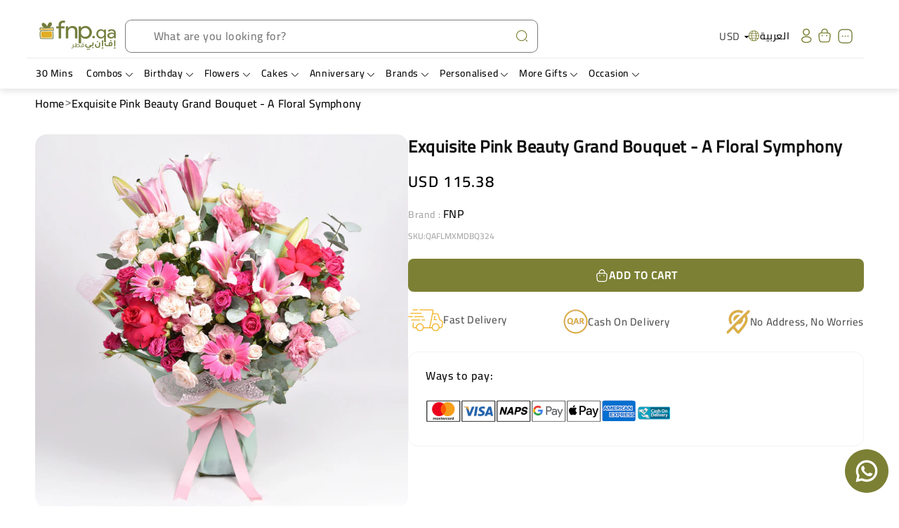

--- FILE ---
content_type: text/html
request_url: https://www.fnp.qa/a/s/widget.html
body_size: -233
content:
<!DOCTYPE html>
<html>
<head>
    <title>Clevertap Frame</title>
    <meta http-equiv="content-type" content="text/html; charset=UTF-8">
    <meta charset='utf-8'><meta name='viewport' content='width=device-width, initial-scale=1, maximum-scale=1, viewport-fit=cover'>
    <style type="text/css">
        *, *::before, *::after {
            box-sizing: border-box;
        }
        body {
            line-height: 1.5;
        }
        input, button, textarea, select {
            font: inherit;
        }
        a, a:focus, a:hover, a:active {
            color: #c4c4c4;
            text-decoration: none;
        }
        .wzrk-overlay{
            background-color: rgba(0, 0, 0, 0.5) !important;
        }
    </style>
</head>
<body>
    <script defer src="widget.js"></script>
</body>
</html>

--- FILE ---
content_type: text/css
request_url: https://www.fnp.qa/cdn/shop/t/117/assets/collection-slider.css?v=5491160193890174861763097237
body_size: 260
content:
.collection-slider{display:block;margin-top:var(--desktop-margin-top, 0rem);margin-bottom:var(--desktop-margin-bottom, 0rem);padding-top:var(--desktop-padding-top, 0rem);padding-bottom:var(--desktop-padding-bottom, 0rem)}.collection-slider data-in-json{display:none}.collection-slider-heading-container{display:flex;justify-content:flex-start;align-items:flex-start;flex-direction:column;gap:.5rem}.collection-slider-header{display:flex;justify-content:space-between;align-items:center;flex-direction:row;gap:1rem}.collection-slider__heading{font-size:var(--desktop-heading-size);font-family:var(--font-family-500)}.collection-slider__sub-heading{font-size:var(--desktop-sub-heading-size);font-family:var(--font-family-700)}.collection-slider-tabs-container{display:inline-flex;flex-direction:row;flex-wrap:nowrap;align-items:center;justify-content:center;background:#ffffff17;border-radius:50px;border:1px solid rgba(34,31,32,.35);padding:1rem;gap:1.5rem}.collection-slider__tab{cursor:pointer;padding:0px 1.5rem;border-radius:2rem;background-color:transparent;color:#080500;transition:all .3s ease;text-align:center;outline:none;border:none;-webkit-appearance:none;appearance:none;font-family:var(--font-family-500)}.collection-slider__tab.active{background-color:#fff9ed}.collection-slider-swiper-container{margin:1.5rem 0rem;position:relative}.collection-slider-swiper-container>.swiper>.swiper-wrapper>.swiper-slide{width:calc(calc(100% / var(--slides-on-desktop, 4)) - 27px);margin-right:2.7rem;padding-right:1px}html[lang=ar] .collection-slider-swiper-container.swiper-initialized>.swiper>.swiper-wrapper>.swiper-slide{margin-right:0}.collection-slider-next,.collection-slider-prev{position:absolute;top:50%;transform:translateY(-50%);z-index:1;border-radius:50%;background-color:rgba(var(--color-background));transition:opacity .25s cubic-bezier(0,0,.3,1);line-height:0}.collection-slider-prev{left:1rem}.collection-slider-next{right:1rem}.collection-slider-next.swiper-button-disabled,.collection-slider-prev.swiper-button-disabled{opacity:0;pointer-events:none}.collection-slider .swiper-slide .product-card-animation{opacity:0;transform:scale(.97) translateY(3%);transform-origin:center;animation-duration:.45s;animation-timing-function:cubic-bezier(0,0,.3,1);animation-delay:inherit;animation-direction:normal;animation-fill-mode:forwards;animation-name:product_card_animation}.collection-slider-view-all-link{display:inline-block;background-color:var(--view-all-bg, #b0b384);color:var(--view-all-color, #000);padding:8px 16px;margin:0 auto;transition:all .3s ease;border-radius:50px;cursor:pointer;font-family:var(--font-family-600)}@media screen and (max-width:1250px){.collection-slider-swiper-container>.swiper>.swiper-wrapper>.swiper-slide{width:calc(calc(100% / var(--slides-on-desktop, 4)) - 27px);margin-right:2.7rem}html[lang=ar] .collection-slider-swiper-container.swiper-initialized>.swiper>.swiper-wrapper>.swiper-slide{margin-right:0}}@media screen and (max-width:950px){.collection-slider-swiper-container>.swiper>.swiper-wrapper>.swiper-slide{width:calc(calc(100% / var(--slides-on-tablet, 3)) - 25px);margin-right:2.5rem}html[lang=ar] .collection-slider-swiper-container.swiper-initialized>.swiper>.swiper-wrapper>.swiper-slide{margin-right:0}}@media screen and (max-width:767px){.collection-slider{display:block;margin-top:var(--mobile-margin-top, 0rem);margin-bottom:var(--mobile-margin-bottom, 0rem);padding-top:var(--mobile-padding-top, 0rem);padding-bottom:var(--mobile-padding-bottom, 0rem)}.collection-slider-header{flex-direction:column}.collection-slider-heading-container{align-items:center}.collection-slider__heading{font-size:var(--mobile-heading-size)}.collection-slider__sub-heading{font-size:var(--mobile-sub-heading-size)}.collection-slider-next,.collection-slider-prev{display:none}}@media screen and (max-width:600px){.collection-slider-swiper-container>.swiper>.swiper-wrapper>.swiper-slide{width:calc(calc(100% / var(--slides-on-mobile, 2)) - 12px);margin-right:1.2rem}html[lang=ar] .collection-slider-swiper-container.swiper-initialized>.swiper>.swiper-wrapper>.swiper-slide{margin-right:0}}
/*# sourceMappingURL=/cdn/shop/t/117/assets/collection-slider.css.map?v=5491160193890174861763097237 */


--- FILE ---
content_type: text/css
request_url: https://www.fnp.qa/cdn/shop/t/117/assets/custom-header.css?v=44123658435611549411762234429
body_size: 1419
content:
.popup_modal_header-content-instance{display:flex;align-items:center;justify-content:end}.popup_modal-overlay{display:none;z-index:9999;left:0;top:0;height:100%;background-color:#00000080}.popup_header--container{position:relative}.header__icon--cart .icon{scale:1.5}svg.icon.icon-cart-empty{scale:1}#cart-icon-bubble{width:max-content;transform:translate(-7px)}.popup_modal-content{box-shadow:2px 2px 10px #0000001a;background:#fff;padding:26px 26px 10px;border-radius:10px;width:50%;max-width:400px;position:absolute;width:max-content;right:0;top:36px;margin:0}[dir=rtl] .popup_modal-content{right:unset;left:0}.more_options_block-link{text-decoration:none}.popup_modal_header-icon{display:flex;max-width:2.3rem;width:2.3rem;cursor:pointer}.popup_modal_header-icon:hover{scale:1.1}p.more_options_block--title{font-size:14px;line-height:18px;font-family:var(--font-family-400)}.popup_modal-close{position:absolute;top:-5px;right:15px;font-size:24px;cursor:pointer}[dir=rtl] .popup_modal-close{right:unset;left:15px}.more_options_block--image-div{display:flex}.popup_modal_header-content-instance{display:flex;align-items:center;justify-content:start;gap:10px;margin-bottom:20px}@media screen and (max-width: 990px){.header #cart-icon-bubble{display:none}.header__icons{flex-direction:row}}.desktop_search .header__icon.header__icon--search{display:none}.main-header-banner{display:flex;justify-content:flex-start;flex-direction:row}.header .mega-menu__list{margin:unset;height:max-content}.header-banner-block img{border-radius:16px}.header_icon_containers{width:55px;height:55px}.header_icon_containers img{width:100%;height:100%;object-fit:cover;border-radius:5px}.header_icon_container__main{width:100%;display:flex;align-items:center;gap:8px}.parent-menu-li{border:.8px solid #ededed;border-radius:5px;padding:5px;margin-bottom:10px!important}.bi-banner{display:grid;grid-template-columns:repeat(2,1fr)}.bi-banner-image-div{display:flex}.bi-banner-image-div img{object-fit:cover}.desktop_search{display:none}.header_search_placeholder,.header_search_placeholder::placeholder{font-family:var(--font-family-500);font-size:16px;color:#757575;line-height:100%;padding:2rem 1.5rem .8rem 2rem}.header_search_placeholder{color:#000}.searchBar_swiper>.swiper-wrapper{padding-top:10px;padding-left:10px}.localization_language.mobile{display:none}.ar-lang{font-family:var(--font-family-400);font-size:14px}@media screen and (min-width: 990px){.header-localization:not(.menu-drawer__localization){animation:animateMenuOpenHeader .65s cubic-bezier(0,0,.3,1) forwards}.header__heading-logo-wrapper{animation:animateMenuOpen .65s cubic-bezier(0,0,.3,1) forwards}.js .header-localization:not(.menu-drawer__localization) .localization-form__select{padding:0;gap:10px}header-menu details{padding-bottom:0rem}.mega-menu[open] .mega-menu__content{background-color:#fffbf7}.mega-menu summary>span,.header__menu-item>span{font-size:1.4rem;font-family:var(--font-family-500);color:#000;white-space:nowrap}.mega-menu__link--level-2,.mega-menu__link--active{font-family:var(--font-family-600);text-decoration:unset}.mega-menu__link--level-2{font-size:18px}ul.mega-menu__list.page-width>li{width:100%}.search-modal__content{padding:0}details[open]>.search-modal{height:fit-content;position:unset;min-height:unset}.search__input.field__input{padding-top:0;padding-bottom:0}.header__heading-logo{aspect-ratio:3.14;object-fit:contain}.search-modal__form .field:after,.search-modal__form .field:hover.field:after{outline:unset}.search__input.field__input{box-shadow:none;outline:none;border:none}.header_heading_main{display:flex;align-items:center;gap:20px}.header_heading_main .modal__content{position:unset}.mega-menu[open] span,.mega-menu[open] svg{stroke:#e2ad26}.predictive-search{width:60vw}.header__icons{gap:30px}.search__input.field__input::placeholder{opacity:1}.desktop_search{display:block}.mobile_search{display:none}details[open] .modal-overlay{display:block}details-modal[open] .modal-overlay:after{position:absolute;content:"";background-color:rgb(var(--color-foreground),.5);top:100%;left:0;right:0;height:100vh}details-modal[open]>.header__icon--menu .icon-hamburger,details-modal:not([open])>.header__icon--menu .icon-close{visibility:hidden;opacity:0;transform:scale(.8)}.js details-modal[open]:not(.menu-opening)>.header__icon--menu .icon-close{visibility:hidden}details-modal[open]>.header__submenu{animation:animateMenuOpen var(--duration-default) ease;animation-fill-mode:forwards;z-index:1}details-modal[open]>.header__submenu{opacity:1;transform:translateY(0)}.mobile_calling_icon.mobile{display:none}.facets-wrapper{z-index:1}body.filter-open .facets-wrapper{z-index:100!important}}@media screen and (max-width: 990px){header a.header__icon.header__icon--account.link.focus-inset.small-hide{display:none}.js .header-localization:not(.menu-drawer__localization) .localization-form__select{padding:0;justify-content:space-around}.js .child-mobile-div.menu-drawer__menu-item .icon-caret{display:block;right:-.1rem}.menu-drawer__menu-item>.svg-wrapper{right:.5rem}svg.icon.icon-search{scale:.9}.display_header_search.display_header_search-mobile{display:none}.search__input.field__input{padding:13px}.search-modal__form{margin-bottom:2px}summary.header__icon.header__icon--menu.header__icon--summary.link.focus-inset{margin:0;display:none}[open] summary.header__icon.header__icon--menu.header__icon--summary.link.focus-inset{display:unset}.menu-drawer__navigation-container::-webkit-scrollbar,.main-inner-submenu::-webkit-scrollbar{display:none}.menu-drawer__navigation-container,.main-inner-submenu{scrollbar-width:none;-ms-overflow-style:none}ul.menu-drawer__menu.has-submenu.list-menu .menu-drawer__menu-item>.svg-wrapper{right:1rem}.menu-drawer .hamburgerSvg--dropdown{transform:rotate(0);transition:transform .3s ease-in-out}.menu-drawer .menu-opening[open]>summary .hamburgerSvg--dropdown{transform:rotate(180deg)}.header-localization:not(.menu-drawer__localization){gap:11px;padding:0}.mobile_search{width:22px;height:22px}.menu-drawer__navigation .menu-drawer__inner-submenu .menu-drawer__menu-item{letter-spacing:0;line-height:1.5;font-size:1.5rem;font-weight:400;display:flex;align-items:center;gap:4px;background-color:#f5f5f5;color:#58594e;border-radius:5px;padding:8px 0 8px 6px;margin:0}.menu-drawer__inner-submenu details,.menu-drawer__inner-submenu a{background-color:#f5f5f5;border-radius:.5rem}.menu-drawer__navigation .menu-drawer__inner-submenu{border-radius:5px;margin-bottom:5px}.js .menu-drawer__submenu .menu-drawer__submenu{background:unset;padding:.5rem .9rem}.menu-drawer__navigation .menu-drawer__menu-item{padding:2px 6px;line-height:1.5;font-size:1.6rem;font-weight:400;color:#000;margin-bottom:4px;background-color:transparent}.menu-drawer__navigation .menu-drawer__inner-submenu .menu-drawer__submenu .menu-drawer__menu-item{color:#0009;letter-spacing:0;line-height:1.5;font-size:1.4rem;font-weight:400;margin-bottom:8px}.menu-drawer__navigation details[open] summary{color:#000;border-radius:5px}.js .menu-drawer__navigation details[open] .menu-drawer__menu-item .icon-caret{stroke:#fff;transform:rotate(-180deg)}.main-inner-submenu{overflow:scroll}.js .menu-drawer__menu-item .icon-caret,.js .menu-drawer__navigation details[open] .menu-drawer__inner-submenu .menu-drawer__menu-item .icon-caret{stroke:#0f213b;transform:rotate(0)}.js .menu-drawer__navigation details[open] .menu-drawer__inner-submenu details[open] .menu-drawer__menu-item .icon-caret{transform:rotate(-180deg)}.js details[open].menu-opening>.menu-drawer{position:fixed;width:100%;top:0;bottom:0;height:100%;padding-top:50px}.js .menu-drawer__menu li{margin-bottom:1rem;min-width:143px}.menu-opening .hamburger_svg_tab .close-hamburder{position:fixed;z-index:11;right:29px;width:20px;top:26px}.icon.icon-cart{scale:2.1}.icon.icon-cart-empty{scale:1.25}.menu-drawer__menu.list-menu.mobile-submenu{gap:20px}.search-modal__content-bottom .modal__close-button.link{width:2.4rem}.search__input.field__input{height:18px;border-radius:5px}.mobile_search .field:hover.field:after{border-radius:5px}.menu-drawer{padding:0 15px}.header--mobile-left .header__heading,.header--mobile-left .header__heading-link{text-align:left;text-align:start;justify-self:start}.popUp_moreOptions.desktop{display:none!important}.localization_language.desktop{display:none}.localization_language.mobile{display:block}}@media screen and (max-width: 500px){.header-banner-block img{border-radius:8px}}.has-custom-color:hover,.has-custom-color:focus{color:#e2ad26!important}
/*# sourceMappingURL=/cdn/shop/t/117/assets/custom-header.css.map?v=44123658435611549411762234429 */


--- FILE ---
content_type: text/css
request_url: https://www.fnp.qa/cdn/shop/t/117/assets/default_search_behavior.css?v=92633723312580250841755163268
body_size: -100
content:
.collection-list-search-suggestion-flex-box{display:flex;flex-wrap:wrap;gap:8px}.collection-list-search-suggestion{background:#7a797929;padding:10px 15px 20px}.product-collection-search-suggestion_header_bar{display:flex;justify-content:space-between;margin-bottom:15px;padding:10px 10px 0}.product-collection-search-suggestion_header_bar_collection_btn,p.Custom_collection_title{font-size:16px;line-height:20px;font-family:var(--font-family-600),sans-serif}.default_search_suggestion{background:#fff;left:0;right:-20%;border-radius:6px;position:absolute;padding:0 0 10px}.header-search-suggestion-product-slider .card__heading{font-size:1.45rem}.header-search-suggestion-product-slider .price-item.price-item--sale,.header-search-suggestion-product-slider .price__regular .price-item--regular{font-size:1.55rem}.mobile_search .default_search_suggestion{width:100%;right:unset;height:89vh;overflow:scroll;display:block!important;scrollbar-width:none;-ms-overflow-style:none}.mobile_search .default_search_suggestion::-webkit-scrollbar{display:none}.collection-list-search-suggestion-flex-box-collection-pill{background:#fff;padding:6px 11px;border-radius:50px;font-size:14px;font-family:var(--font-family-400)}p.collection_list_title_search_behavior{font-size:16px;line-height:20px;font-family:var(--font-family-600);padding-bottom:10px;padding-top:10px}@media screen and (min-width: 1023px){.default_search_suggestion{height:80vh;max-height:fit-content;overflow-y:scroll;scrollbar-width:none;-ms-overflow-style:none}.default_search_suggestion::-webkit-scrollbar{display:none}}.searchBar_swiper .search-slide-product-card{width:calc(100% / var(--slides_per_view_desktop));margin-right:14px}@media screen and (max-width: 500px){.searchBar_swiper .search-slide-product-card{width:calc(100% / var(--slides_per_view_mobile));margin-right:12px}}@media screen and (max-width: 950px){.searchBar_swiper .search-slide-product-card{width:calc(100% / var(--slides_per_view_tab));margin-right:14px}}
/*# sourceMappingURL=/cdn/shop/t/117/assets/default_search_behavior.css.map?v=92633723312580250841755163268 */


--- FILE ---
content_type: text/css
request_url: https://www.fnp.qa/cdn/shop/t/117/assets/custom-quick-view.css?v=135240875785225566461755163269
body_size: 32
content:
.quick-view-modal-opener{margin-top:0rem!important;z-index:1;min-height:unset;transition:all var(--duration-default) cubic-bezier(0,0,.3,1);--size: 3.5rem;width:var(--size);height:var(--size);min-width:var(--size);position:absolute;left:unset}.quick-view-modal-opener.top{top:var(--padding-from-corners, .8rem)}.quick-view-modal-opener.bottom{bottom:var(--padding-from-corners, .8rem)}.quick-view-modal-opener.right{right:var(--padding-from-corners, .8rem)}.quick-view-modal-opener.left{left:var(--padding-from-corners, .8rem)}.product-card-wrapper:hover .quick-view-modal-opener{opacity:1;pointer-events:unset;transform:translateY(0) scale(1)}.quick-view-modal-opener .button:before,.quick-view-modal-opener .button:after{content:none}.quick-view-modal-opener .button{background-color:rgba(var(--color-background));color:rgba(var(--color-link));border:.15rem solid rgba(var(--color-link));gap:.7rem;padding:.6rem;line-height:.5;margin:unset;width:var(--size);height:var(--size);min-width:var(--size);min-height:var(--size);border-radius:100%}.quick-view-modal-opener .button[aria-disabled=true]{opacity:.85}.quick-view-modal-opener .button .loading__spinner circle{stroke:rgba(var(--color-background))}.quick-view-modal-opener .loading .hide-on-loading{opacity:0}.quick-add-modal__content{border-radius:15px}.quick-add-modal__content .quick-add-modal__toggle{background-color:rgba(var(--color-link));color:rgba(var(--color-background))}quick-add-modal .product__info-container{display:flex;flex-direction:column;flex-wrap:nowrap;justify-content:flex-start;gap:1rem}quick-add-modal .product__block--sku{display:flex}.quick-add-modal__content .product-form__buttons .product-form__submit{border-radius:.8rem}.quick-add-modal__content .product-form__buttons .addon-modal_button.product-form__submit{display:none}@media only screen and (max-width: 768px){.quick-add-modal__content{height:94vh;width:100%;top:unset;bottom:0;transform:translate(-50%,100%)}[open] .quick-add-modal__content{opacity:1;transform:translate(-50%)}.quick-add-modal__content .product__buy-buttons-container{position:sticky;bottom:0}.quick-view-modal-opener{opacity:1;pointer-events:unset;transform:translateY(0) scale(1);--size: 3rem;width:var(--size);height:var(--size);min-width:var(--size);position:absolute;bottom:4px;right:3px;left:unset}.quick-view-modal-opener .button{padding:.6rem;line-height:.5;min-height:40px;margin:unset;width:var(--size);height:var(--size);min-width:var(--size);min-height:var(--size);border-radius:100%}.quick-view-modal-opener .button svg{color:rgba(var(--color-link));width:calc(var(--size) - 1rem)}.card-information{width:82%!important}.quick-add-modal__content-info .product__title h2{font-size:1.5rem;margin-top:16px;margin-bottom:10px}.quick-add-modal__content-info .pdp-container .price-item.price-item--regular,.quick-add-modal__content-info .pdp-container .price-item.price-item--sale,.quick-add-modal__content-info .pdp-container .price__regular .price-item--regular{font-size:1.5rem}.quick-add-modal__content-info .product__title{margin-bottom:0}quick-add-modal .product__info-container{gap:6px}quick-add-modal .product__block--sku{margin-bottom:10px}quick-add-modal .product_tags-container{margin:0}}
/*# sourceMappingURL=/cdn/shop/t/117/assets/custom-quick-view.css.map?v=135240875785225566461755163269 */


--- FILE ---
content_type: text/css
request_url: https://www.fnp.qa/cdn/shop/t/117/assets/custom-product-card.css?v=137712831561808661471755163268
body_size: -136
content:
.card--standard.card--text a:after,.card--card .card__heading a:after{content:none}.card__heading{font-size:1.6rem;font-family:var(--font-family-500)}.card__heading a{text-decoration:none!important;text-align:left;text-align:start}.card__content .card__information{margin-bottom:.6rem}.card__information .card-information{display:flex;flex-direction:row;flex-wrap:nowrap;justify-content:space-between;align-items:center;margin-bottom:.6rem}.card__information .unit-price,.card__information .card-information{font-family:var(--font-family-600);font-size:1.8rem}.card__media .product_gallery_swiper .swiper-button-next,.card__media .product_gallery_swiper .swiper-button-prev{--size: 3.5rem;border-radius:50%;padding:0;width:var(--size);height:var(--size);line-height:0;overflow:hidden;display:flex;justify-content:center;align-items:center;opacity:0;pointer-events:none;transition:all var(--duration-medium) cubic-bezier(0,0,.3,1);background-color:#ffffff73}.card__media .product_gallery_swiper .swiper-button-disabled{display:none!important}.card__media .product_gallery_swiper.swiper-initialized .swiper-button-next,.card__media .product_gallery_swiper.swiper-initialized .swiper-button-prev{opacity:1;pointer-events:unset}.card__media .product_gallery_swiper .swiper-button-next svg{transform:scale(1.2)}.card__media .product_gallery_swiper .swiper-button-prev svg{transform:scale(1.2) rotate(180deg)}[dir=rtl] .card__media .product_gallery_swiper .swiper-button-prev svg{transform:scale(1.2)}[dir=rtl] .card__media .product_gallery_swiper .swiper-button-next svg{transform:scale(1.2) rotate(180deg)}.card__media .product_gallery_swiper .swiper-button-next:after,.card__media .product_gallery_swiper .swiper-button-prev:after{content:unset}@media only screen and (max-width: 768px){.card__heading{font-size:1.2rem}.card__information .unit-price,.card__information .card-information{font-size:1.5rem}}.dummy-atc-button.disabled{opacity:.5;pointer-events:none}
/*# sourceMappingURL=/cdn/shop/t/117/assets/custom-product-card.css.map?v=137712831561808661471755163268 */


--- FILE ---
content_type: text/css
request_url: https://www.fnp.qa/cdn/shop/t/117/assets/component-mega-menu.css?v=43424164370199805231755163268
body_size: 40
content:
.mega-menu{position:static}.mega-menu__content{background-color:rgb(var(--color-background));border-left:0;border-bottom-left-radius:1.2rem;border-bottom-right-radius:1.2rem;border-right:0;left:0;overflow-y:auto;padding-bottom:3rem;padding-top:3rem;position:absolute;right:0;top:100%}.shopify-section-header-sticky .mega-menu__content{max-height:calc(100vh - var(--header-bottom-position-desktop, 20rem) - 4rem)}.header-wrapper--border-bottom .mega-menu__content{border-top:0}.js .mega-menu__content{opacity:0;transform:translateY(-1.5rem)}.mega-menu[open] .mega-menu__content{opacity:1;transform:translateY(0)}.mega-menu__list{display:grid;gap:1.8rem 4rem;grid-template-columns:repeat(4,22%);list-style:none}.mega-menu__link{color:rgba(var(--color-foreground),.75);display:block;line-height:calc(1 + .3 / var(--font-body-scale));padding-bottom:.6rem;padding-top:.6rem;text-decoration:none;transition:text-decoration var(--duration-short) ease;word-wrap:break-word}.mega-menu__link--level-2{font-weight:700;color:rgb(var(--color-foreground))}.header--top-center .mega-menu__list{display:flex;justify-content:center;flex-wrap:wrap;column-gap:0}.header--top-center .mega-menu__list>li{width:16%;padding-right:2.4rem}.mega-menu__link:hover,.mega-menu__link--active{color:rgb(var(--color-foreground))}.header .mega-menu__link:hover{color:#e2ad26}.mega-menu__link--active:hover{text-decoration-thickness:.2rem}.mega-menu .mega-menu__list--condensed{display:block}.mega-menu__list--condensed .mega-menu__link{font-weight:400}ul.mega-menu__list.page-width>li{width:max-content}.mega-menu__list{display:flex;flex-wrap:wrap}.header-banner-block{width:40%;padding-right:20px}.sigle-banner-small-div img{aspect-ratio:2;object-fit:cover}.sigle-banner-big-div,.sigle-banner-small-div{margin-bottom:5px}.sigle-banner-big-div img{width:100%;height:100%;aspect-ratio:16/9;object-fit:cover}.bi-banner-image-div{aspect-ratio:1;object-fit:cover}.bi-banner{gap:10px}@media screen and (min-width: 1600px){.mega-menu__list{display:flex;flex-wrap:wrap;max-width:1600px;margin-left:120px}}@media screen and (max-width: 990px){.header-banner-block{width:100%;padding-right:unset;max-width:unset}}@media screen and (min-width:1024px){.header-banner-block{max-width:400px}}
/*# sourceMappingURL=/cdn/shop/t/117/assets/component-mega-menu.css.map?v=43424164370199805231755163268 */


--- FILE ---
content_type: text/css
request_url: https://www.fnp.qa/cdn/shop/t/117/assets/main-product.css?v=160603446678522736101762234430
body_size: 351
content:
.product__block--text,.product__block--title,.product__block--subtitle,.product__block--price,.product__block--inventory,.product__block--description,.product__block--sku,.product__block--product_tags,.product__block--product_category,.product__block--product_brand_name,.product__block--payment_icons,.product__block--variant_picker,.product__block--limited_catalogue,.product__block--collapsible_tab,.product__block--quantity_selector{padding-bottom:var(--PB)}.product__block--sku{display:flex;align-items:center;gap:8px;margin-top:0}.product__block--sku .product__sku,.product__block--sku .sku-title{font-size:12px;letter-spacing:0px;color:#aaa}.pdp-container .price__regular .price-item.price-item--regular,.pdp-container .price__sale .price-item.price-item--sale{font-size:2.2rem;font-family:var(--font-family-600);color:#000}.product-form__buttons .product-form__submit{border-radius:.8rem;gap:.65rem;font-weight:700;text-transform:uppercase;font-family:var(--font-family-500)}.custom-atc-btn{font-family:var(--font-family-500)}.product-form__buttons .product-form__submit:before,.product-form__buttons .product-form__submit:after{content:unset}.pdp-container .product-form__input--pill input[type=radio]+label{background-color:#fff;color:#000;border-color:#e5e7eb;border-radius:8px;font-size:16px;font-family:var(--font-family-500);padding:20px;margin:0}.pdp-container .product-form__input--pill input[type=radio]+label.combined_variants{padding:0;text-align:left;text-align:start;outline:none;border:none;background:none;display:flex;flex-direction:column;align-items:flex-start;justify-content:flex-start;gap:1rem;width:100%;max-width:19.1rem;min-width:15rem}.pdp-container .product-form__input--pill input[type=radio]+label.combined_variants .label-title,.pdp-container .product-form__input--pill input[type=radio]+label.combined_variants .price__regular .price-item.price-item--regular,.pdp-container .product-form__input--pill input[type=radio]+label.combined_variants .price__regular{font-size:1.4rem;font-weight:500;font-family:var(--font-family-500)}.pdp-container .product-form__input--pill input[type=radio]:checked+label.combined_variants img{border:2px solid rgba(var(--color-button))}.pdp-container .product-form__input--pill input[type=radio]+label.combined_variants img{border-radius:.8rem}.pdp-container .product-form__input--pill input[type=radio]:checked+label{background-color:#7c80340f;background-color:transparent;border-color:rgba(var(--color-button));color:#000}.pdp-container .product-form__input--pill input[type=radio]:checked+label.combined_variants{background-color:transparent}.product-form__input--pill__options_wrapper{display:flex;align-items:center;gap:16px;flex-direction:row;flex-wrap:nowrap;width:100%}.pdp-container .product-form__input .form__label{font-size:14px;font-weight:500;font-family:var(--font-family-500);color:#000;margin-bottom:8px}@media only screen and (max-width: 749px){.product__block--text,.product__block--title,.product__block--subtitle,.product__block--price,.product__block--inventory,.product__block--description,.product__block--sku,.product__block--product_tags,.product__block--product_category,.product__block--product_brand_name,.product__block--payment_icons,.product__block--variant_picker,.product__block--collapsible_tab,.product__block--quantity_selector{padding-bottom:min(var(--PB) * .8,30px)}.price-item.price-item--regular{font-size:20px}.product-form__buttons .product-form__submit{border-radius:.8rem}}quick-add-modal .product__block--text,quick-add-modal .product__block--title,quick-add-modal .product__block--subtitle,quick-add-modal .product__block--price,quick-add-modal .product__block--inventory,quick-add-modal .product__block--description,quick-add-modal .product__block--sku,quick-add-modal .product__block--product_tags,quick-add-modal .product__block--product_category,quick-add-modal .product__block--product_brand_name,quick-add-modal .product__block--payment_icons,quick-add-modal .product__block--variant_picker,quick-add-modal .product__buy-buttons-container,quick-add-modal .product__buy-buttons-container .product-form,quick-add-modal .product__block--collapsible_tab,quick-add-modal .product__block--quantity_selector{margin-top:0;margin-bottom:0}quick-add-modal .product-slider .swiper,quick-add-modal .product-slider .rounded-borders{border-radius:1.6rem}quick-add-modal .product-slider .thumb-small-slider .swiper-slide-thumb-active .small-slider__img,quick-add-modal .thumb-small-slider .rounded-borders{border-radius:.8rem}@media screen and (max-width: 750px){main#MainContent{display:flex;flex-wrap:nowrap;flex-direction:column}main#MainContent .section-breadcrumbs{order:1}}.variant-select{display:flex;flex-direction:row;flex-wrap:nowrap;justify-content:flex-start;align-items:center;--radius: 1.2rem;border-radius:var(--radius);padding:1.3rem 1.8rem;border:1px solid rgba(var(--color-button));background:#fffbf7;gap:1.3rem;position:relative}.variant-select custom-select{width:100%;position:unset}.variant-select .custom-options-container{top:64px;width:100%;right:0rem;--dropdown-background-color: #fffbf7;--radius: 1.2rem;border-radius:var(--radius);border:1px solid transparent;background:transparent;position:absolute;background-color:var(--dropdown-background-color, white);z-index:1;height:var(--dropdown-height, 0px);transition:height .15s cubic-bezier(.5,.15,0,1);overflow-y:hidden}.variant-select .active .custom-options-container{border:1px solid rgba(var(--color-button));background:var(--dropdown-background-color)}.variant-select .active .custom-options-container .custom-option{padding:1.5rem 2rem;border-bottom:.1rem solid rgba(var(--color-foreground),.08);width:100%;font-size:1.6rem;font-family:var(--font-family-400);padding:1rem 2rem;position:relative}
/*# sourceMappingURL=/cdn/shop/t/117/assets/main-product.css.map?v=160603446678522736101762234430 */


--- FILE ---
content_type: text/css
request_url: https://www.fnp.qa/cdn/shop/t/117/assets/product-description.css?v=179696472824390503871755163270
body_size: -265
content:
.product-description-container .tab-buttons{display:flex;align-items:center;gap:56px;border-bottom:2px solid #f3f3f3;margin-bottom:18px}.product-description-container .tab-button{cursor:pointer;padding-bottom:16px;color:#aaa;font-size:16px;font-weight:400;line-height:1.3;letter-spacing:.14px;margin-bottom:-2px;white-space:nowrap}.product-description-container .tab-button.activetab{color:#000;border-bottom:2px solid #e2ad26}.product-description-container .tab-content{display:none;animation:fadeIn .5s}.product-description-container .tab-content.active{display:block}@keyframes fadeIn{0%{opacity:0}to{opacity:1}}.product-description-container .main-tab_content ul{list-style-type:disc;padding-left:24px}.product-description-container .main-tab_content ul li,.product-description-container .main-tab_content p{color:#374151;font-family:var(--font-family-500);font-size:15px;line-height:2.26}@media only screen and (max-width: 749px){.product-description-container .tab-button{font-size:14px}.product-description-container .tab-buttons{gap:24px;line-height:2.3;overflow-x:auto;width:100%}.product-description-container .main-tab_content ul li,.product-description-container .main-tab_content p{font-size:12px;line-height:2.3}.product-description-container .tab-button.activetab{border-bottom:4px solid #e2ad26}.product-description-container .tab-button{margin-bottom:-2px}}
/*# sourceMappingURL=/cdn/shop/t/117/assets/product-description.css.map?v=179696472824390503871755163270 */


--- FILE ---
content_type: text/css
request_url: https://www.fnp.qa/cdn/shop/t/117/assets/component-list-payment.css?v=31911819273632501851755163270
body_size: -565
content:
.list-payment {
  display: flex;
  flex-wrap: wrap;
  justify-content: center;
  margin: -0.5rem 0;
  padding-top: 1rem;
  padding-left: 0;
}

@media screen and (min-width: 750px) {
  .list-payment {
    justify-content: flex-end;
    margin: -0.5rem;
    padding-top: 0;
    gap: 6px;
  }
  
}

.list-payment__item, .list-payment{
  gap: 6px;
}
.list-payment__item {
  align-items: center;
  display: flex;
  padding: 0.5rem;
}


--- FILE ---
content_type: text/css
request_url: https://www.fnp.qa/cdn/shop/t/117/assets/custom-footer.css?v=145163252465357399401755163268
body_size: 644
content:
.footer__content-top .header__heading-logo{width:150px;height:70px;object-fit:contain}.certificate_div img{height:100%;object-fit:cover}.newspaper-heading-block{margin-top:0}.localization-form__select:hover.localization-form__select:after,.localization-form__select:after{border-radius:8px}.newpaper_email::placeholder,.newpaper_email{color:#aaa;opacity:1;background-color:#f2f4ec}input.newpaper_email:active,.newsletter-form__field-wrapper .field__input,input.newpaper_email:focus{padding:1.5rem}.footer .footer-block__brand-info{text-align:left;text-align:start;margin-top:10px}.download_app_image_container img{height:54px;object-fit:contain}.download_app_image_container{display:flex;align-items:baseline;flex-direction:column;gap:16px}.footer .svg-wrapper{width:37px;height:37px}.footer .list-social__link{padding:.5rem}.footer .certificate_div{height:auto;width:120px;margin-top:24px}.footer .newsletter-form__button{position:unset}.footer .newsletter-form__field-wrapper .field{--color-foreground: none}.newsletter-form__field-wrapper .field__input{background:#f2f4ec;height:50px;border-radius:8px;margin-right:5px;padding-right:5px}.footer .copyright__content a,.footer .copyright__content{font-size:13px;line-height:16px;font-family:var(--font-family-400)}.newsletter-form__button{width:max-content}.footer-block__heading.inline-richtext.newspaper_subheading{font-size:15px;line-height:16px;font-family:var(--font-family-600)}.footer,.footer__content-top.page-width{position:relative}.footer_scrollup.scrollUpBtn:hover .hover_green{fill:#7c8034;stroke:#7c8034}.footer_scrollup.scrollUpBtn:hover .hover-white{fill:#f2f4ec}.list-payment__item,.list-payment{padding:0}.footer_scrollup.scrollUpBtn.top_right{top:-43px;background-color:transparent;right:50px;box-shadow:unset;position:absolute;bottom:unset;z-index:1;width:max-content}.footer__content-bottom-wrapper--center{justify-content:left}button#Subscribe{background:#7c8034;font-size:16px;line-height:24px;color:#fff;font-family:var(--font-family-600);height:50px;padding:0 45px;border-radius:8px}.footer__localization:empty+.footer__column--info{align-items:end}.footer-block__details-content .list-menu__item--link{color:#aaa}.main-footer-relative{position:relative}.bottom-whatsapp{position:fixed;bottom:calc(var(--footer-bar-height, 1.5rem) + var(--sticky-add-to-bag-bar-height, 0rem));right:1.5rem;z-index:2;transition:all var(--duration-short) cubic-bezier(0,0,.3,1)}.bottom-whatsapp a{display:block}.bottom-whatsapp svg{width:6.2rem;height:auto}@media screen and (max-width: 1100px) and (min-width: 750px){.newsletter-form__field-wrapper .field{flex-direction:column;gap:10px}button#Subscribe{width:100%}}@media screen and (max-width: 749px){.footer .list-menu__item--link{padding:0}.footer__copyright{margin-top:0}.footer__content-bottom.scroll-trigger:before{display:none}.footer .footer-block__brand-info{margin-top:0}.brand_information .brand_logo_div{display:none}.footer-block.grid__item{margin:0}.footer__localization:empty+.footer__column--info{align-items:center;padding:0}.footer-block.grid__item.show-newspaper{order:2}.footer-block.grid__item.link_list{order:3}.footer-block.grid__item.brand_information{order:4;display:flex;flex-direction:column;align-items:center}.footer .certificate_div{height:unset}.footer .copyright__content a,.footer .copyright__content{font-size:12px;color:#000}ul.list.list-payment svg{width:34px;height:34px}.footer-block__details-content .list-menu__item--link{padding-bottom:0;padding-top:0}.footer-block__details-content{margin-bottom:0;display:grid;grid-template-columns:repeat(2,1fr)}.footer__content-bottom>div{align-items:center;justify-content:center}.footer .certificate_div div{margin-top:0}.footer-block__newsletter{width:100%}.footer__content-bottom{flex-direction:column-reverse}.newsletter-form__message{width:100%;justify-content:left}.newsletter-form__field-wrapper{max-width:unset}.footer .footer__content-top{padding-left:7%;padding-right:7%}.footer .grid.footer__blocks-wrapper{display:flex;gap:34px}.download_app_image_container img{height:24px}.download_app_image_container{flex-direction:row;gap:6px}.footer-block.grid__item.download-app{order:1;display:flex;justify-content:space-between}.footer-block__heading.inline-richtext.newspaper_subheading{font-size:12px;margin-bottom:16px}.newsletter-form__field-wrapper .field__input,button#Subscribe{height:48px;font-size:12px}button#Subscribe{width:30%;font-size:14px}.newpaper_email::placeholder{font-family:var(--font-family-400);font-size:12px}}@media screen and (max-width: 850px) and (min-width: 745px){.footer_scrollup.scrollUpBtn.top_right{top:-170px}.footer-block.grid__item.brand_information{width:fit-content}.newsletter-form{margin:unset}.footer__blocks-wrapper.grid{gap:15px}}@media screen and (min-width: 745px){.footer__content-bottom.scroll-trigger:before{width:92%;left:4%}.page-width.footer__content-bottom>div{margin-top:20px}.newsletter-form{margin:unset}.footer-block.grid__item.show-newspaper{width:max-content;max-width:545px}.footer-block.grid__item{width:15%;max-width:227px}.footer__content-top .grid{justify-content:space-between}.footer,.footer__content-top.page-width{max-width:var(--page-width);justify-content:center}.footer .certificate_div{width:100%;padding-right:8px;padding-left:2px}}
/*# sourceMappingURL=/cdn/shop/t/117/assets/custom-footer.css.map?v=145163252465357399401755163268 */


--- FILE ---
content_type: text/css
request_url: https://www.fnp.qa/cdn/shop/t/117/assets/payment-icon.css?v=78201981668740407021755163268
body_size: -418
content:
.payment_icons-container{border:1px solid #f3f3f3;padding:24px;border-radius:14px}.checkout-heading{font-size:16px;font-weight:600;margin-bottom:16px}.checkout-image-container{display:flex;align-items:center;gap:16px;margin:0;overflow-x:auto}.checkoutImages{max-width:50px;max-height:50px;object-fit:contain}@media only screen and (max-width: 749px){.checkout-heading{display:none}.checkoutImages{max-width:35px;max-height:35px}}
/*# sourceMappingURL=/cdn/shop/t/117/assets/payment-icon.css.map?v=78201981668740407021755163268 */


--- FILE ---
content_type: text/css
request_url: https://www.fnp.qa/cdn/shop/t/117/assets/currency-convert.css?v=100919732338057093031762234429
body_size: -78
content:
.optional_value_selector.optional_value_selector-flex ::-webkit-scrollbar{display:none}.optional_value_selector .optional_value{background:#fffbf7;border-radius:64px;padding:5px 20px;cursor:pointer;font-family:var(--font-family-500)}.selected_value{font-family:var(--font-family-500)}.selected_value.active:before{transform:translateY(-50%) rotate(0);transition:transform .1s ease}.selected_value:before{position:absolute;content:"";display:inline-block;width:10px;height:10px;margin-right:5px;background-image:url("data:image/svg+xml;utf8,<svg fill='black' xmlns='http://www.w3.org/2000/svg' viewBox='0 0 24 24'><path d='M12 4l-8 8h16z'/></svg>");background-size:contain;background-repeat:no-repeat;transform:translateY(-50%) rotate(180deg);right:-18%;top:50%}.footer-block.grid__item.currency_selector{display:none}[dir=rtl] .selected_value,[dir=rtl] .optional_value_selector .optional_value{font-family:var(--font-family-400);font-size:14px}@media screen and (max-width: 767px){.selected_value:before{left:70%}.selected_value{margin-bottom:0;padding:0;font-size:14px;min-width:40px}.optional_value_selector.optional_value_selector-flex{max-height:22vh}.optional_value_selector{min-width:65px;gap:6px}.optional_value_selector .optional_value{font-size:12px;font-family:var(--font-family-400);text-align:center}[dir=rtl] .optional_value_selector .optional_value,[dir=rtl] .selected_value{font-family:var(--font-family-400);font-size:14px}.footer-block.grid__item.currency_selector{display:unset;z-index:2}}
/*# sourceMappingURL=/cdn/shop/t/117/assets/currency-convert.css.map?v=100919732338057093031762234429 */


--- FILE ---
content_type: text/css
request_url: https://www.fnp.qa/cdn/shop/t/117/assets/breadcrumb.css?v=18077410542093124261762234425
body_size: -169
content:
.product-template.page-width{padding-left:0}.breadcrumbs{display:flex;flex-wrap:wrap;padding:0;list-style:none}.breadcrumbs .Product{margin-bottom:unset}.breadcrumbs__item{display:flex;align-items:center;gap:4px}.breadcrumbs .breadcrumbs__item a,.breadcrumbs__current{text-align:left;color:#000;font-size:16px;font-weight:400;line-height:24px;letter-spacing:.16px;text-decoration:initial;font-family:var(--font-family-500)}.collection-page .breadcrumbs .breadcrumbs__item .breadcrumbs__link_home{color:#00000080;font-size:20px;font-weight:500;line-height:normal;letter-spacing:.4px;font-family:var(--font-family-500)}.collection-page .breadcrumbs .breadcrumbs__item .breadcrumbs__link-collecction{color:#000;font-size:20px;font-weight:500;line-height:normal;letter-spacing:.4px;font-family:var(--font-family-500)}.breadcrumbs .breadcrumbs__item.active{color:#000;padding-left:5px;font-stretch:normal;font-size:20px;line-height:normal;letter-spacing:.32px;text-decoration:none;text-align:left}.breadcrumbs .breadcrumbs__list{align-items:center;flex-wrap:wrap;padding:0;margin-bottom:1.6rem;list-style:none;flex-direction:row;text-decoration:none;overflow:hidden}.breadcrumbs__item:not(:last-child):after{content:">";position:relative;font-size:1.094vw;font-weight:400;text-decoration:none;margin:0 .1rem}.collection-page .breadcrumbs__item:not(:last-child):after{content:"/";font-size:19px;margin:1px 4px 0 0}@media screen and (max-width: 768px){.product-template.page-width{padding-left:var(--mobile-padding)}.collectionbreadcrumb{display:none}.breadcrumbs__item:not(:last-child):after{font-size:18px;line-height:1.1}.breadcrumbs__item{font-size:14px;letter-spacing:.14px}.breadcrumbs .breadcrumbs__item a{color:#000;font-size:14px;font-style:normal;font-weight:400;line-height:1.1}.breadcrumbs .breadcrumbs__list{margin-bottom:.9rem}.breadcrumbs .breadcrumbs__list .breadcrumbs__item.pb .breadcrumbs__link{white-space:nowrap;text-overflow:ellipsis;width:calc(100% - 35px);overflow:hidden}.breadcrumbs.Collection{display:none}.breadcrumbs-container .breadcrumbs.Collection{display:block}.breadcrumbs-container .breadcrumbs .breadcrumbs__item a,.breadcrumbs-container .breadcrumbs__current{text-align:left;color:#000;font-size:14px;font-weight:400;line-height:24px;letter-spacing:.16px;text-decoration:initial}.breadcrumbs-container .breadcrumbs .breadcrumbs__list{display:flex;gap:4px}}
/*# sourceMappingURL=/cdn/shop/t/117/assets/breadcrumb.css.map?v=18077410542093124261762234425 */


--- FILE ---
content_type: text/css
request_url: https://www.fnp.qa/cdn/shop/t/117/assets/product-media-swiper.css?v=125458725301590307091755163268
body_size: -64
content:
.product-slider .smallPrev,.product-slider .smallNext{z-index:2;width:100%;text-align:center;display:flex;align-items:center;border-radius:50%;height:30px;opacity:1;box-shadow:0 4px 6px #00000014;background:#fff;overflow:hidden;top:50%;transform:translateY(-50%);margin-top:unset;--swiper-button-size: 5rem}.product-slider .smallNext{right:unset;left:21px}.product-slider .smallPrev{right:21px;left:unset}.product-slider img{cursor:pointer}.product-slider .smallNext svg,.product-slider .smallPrev svg{width:var(--swiper-button-size);height:var(--swiper-button-size)}.small-slider-container-wrapper{position:relative}.product-slider .slider-inner-wrapper{display:flex;gap:20px}.product-slider .swiper-pagination{position:absolute;--margin-y: 1.9rem;margin-top:var(--margin-y);margin-bottom:var(--margin-y);justify-content:center}.product-slider .main-slider{width:87%;margin-right:0;position:relative;overflow:hidden}.product-slider .main-slider.ribbon-tag,.product-slider .main-slider.ribbon-tag .swiper-wrapper{padding-left:3px}.product-slider .thumb-small-slider{margin-left:0;width:13%;line-height:0}.product-slider .productImgWrapper{line-height:0;overflow:hidden}.swiper-button-next:after,.swiper-button-prev:after{content:unset!important}.media-swiper-position-left.product-slider .slider-inner-wrapper{flex-direction:row-reverse}.media-swiper-position-right.product-slider .slider-inner-wrapper{flex-direction:row}.media-swiper-position-top.product-slider .slider-inner-wrapper{flex-direction:column-reverse}.media-swiper-position-bottom.product-slider .main-slider,.media-swiper-position-top.product-slider .main-slider,.media-swiper-position-top.product-slider .thumb-small-slider{width:100%}.media-swiper-position-bottom.product-slider .thumb-small-slider{width:80%;margin:0 auto}.media-swiper-position-bottom.product-slider .smallNext,.media-swiper-position-top.product-slider .smallNext{left:0%!important}.media-swiper-position-bottom.product-slider .smallPrev,.media-swiper-position-top.product-slider .smallPrev{right:0%!important}.media-swiper-position-bottom.product-slider .slider-inner-wrapper{flex-direction:column}.product-slider .smallPrev svg{transform:rotate(-180deg)}.media-swiper-position-top.product-slider .smallNext,.media-swiper-position-bottom.product-slider .smallNext,.media-swiper-position-top.product-slider .smallPrev,.media-swiper-position-bottom.product-slider .smallPrev{width:var(--swiper-button-size);height:var(--swiper-button-size)}.product-slider .swiper-button-next.swiper-button-disabled,.product-slider .swiper-button-prev.swiper-button-disabled{pointer-events:unset;cursor:not-allowed}@media only screen and (max-width: 749px){.product-slider .card-badges .badge{font-size:12px}.product-slider .main-slider{width:80%}.media-swiper-position-top.product-slider .thumb-small-slider,.media-swiper-position-bottom.product-slider .thumb-small-slider,.product-slider .thumb-small-slider{width:86%;display:block}.product-slider .smallPrev,.product-slider .smallNext{--swiper-button-size: 4rem}.media-swiper-position-mob-left.product-slider .slider-inner-wrapper{flex-direction:row-reverse}.media-swiper-position-mob-right.product-slider .slider-inner-wrapper{flex-direction:row}.media-swiper-position-mob-top.product-slider .slider-inner-wrapper{flex-direction:column-reverse}.media-swiper-position-mob-bottom.product-slider .slider-inner-wrapper{flex-direction:column}.product-slider.media-swiper-position-mob-top .thumb-small-slider,.product-slider.media-swiper-position-mob-top .main-slider,.product-slider.media-swiper-position-mob-bottom .main-slider{width:100%}.product-slider.media-swiper-position-mob-bottom .thumb-small-slider{width:75%;margin:0 auto}.custom-main-slider_pagination{bottom:0!important}.custom-main-slider_pagination .swiper-pagination-bullet{background:#fff;width:6px;height:6px;border-radius:4px}.custom-main-slider_pagination .swiper-pagination-bullet-active{width:6px;height:6px;background:#e2ad26;border-radius:4px}}
/*# sourceMappingURL=/cdn/shop/t/117/assets/product-media-swiper.css.map?v=125458725301590307091755163268 */


--- FILE ---
content_type: text/css
request_url: https://www.fnp.qa/cdn/shop/t/117/assets/product-addon.css?v=115164194870096664581755163269
body_size: 781
content:
.addon-modal{--modal-padding: 2.5rem;--modal-height-offset: 5rem;display:flex;width:100%;max-width:80vw;height:100%;max-height:calc(100% - var(--modal-height-offset) * 2);overflow:hidden;background-color:rgba(var(--color-background),1);padding:var(--modal-padding);position:absolute;top:50%;left:50%;opacity:0;transform:translate(-50%,-50%) scale(.85);transition:all var(--duration-medium) cubic-bezier(0,0,.3,1);transition-delay:var(--duration-short);border-radius:1.5rem;border-color:rgba(var(--color-foreground),var(--popup-border-opacity));border-style:solid;border-width:var(--popup-border-width);box-shadow:var(--popup-shadow-horizontal-offset) var(--popup-shadow-vertical-offset) var(--popup-shadow-blur-radius) rgba(var(--color-shadow),var(--popup-shadow-opacity))}.addon-modal .loading .hide-on-loading{visibility:hidden}.active .addon-modal{opacity:1;transform:translate(-50%,-50%) scale(1)}.addon-modal__content{width:100%;display:block}.addon-modal__content .icon.icon-cart{--size: 3.2rem;width:var(--size);height:var(--size)}.addon-modal .close-button{border:.1rem solid rgba(var(--color-foreground),.1);border-radius:50%;color:rgba(var(--color-foreground),.55);display:flex;align-items:center;justify-content:center;cursor:pointer;padding:1.2rem;z-index:5;width:4rem;position:fixed;top:1.5rem;right:1.5rem;background-color:rgba(var(--color-link));color:rgba(var(--color-background))}.addon-modal .close-button svg{width:var(--size);height:var(--size);--size: 1.2rem;stroke:rgba(var(--color-background))}.addon-modal__title{text-align:left;text-align:start;margin-bottom:2rem}[dir=rtl] .addon-modal__title{margin-right:4.1rem}.addon-modal .card__content{padding-bottom:1.25rem}.addon-modal__tab-wrapper{overflow-x:auto;width:100%;margin-bottom:1rem}.addon-modal__bottom-tab-container,.addon-modal__tab-container{display:flex;align-items:center;justify-content:flex-start;gap:1.5rem;margin-bottom:1rem}.addon-modal__bottom-tab-container{flex-direction:row-reverse}.addon-modal__content .error-message{color:salmon}.addon-modal__bottom-tab-container .btn,.addon-modal__tab-container .btn{display:flex;flex-direction:row;justify-content:center;align-items:center;-webkit-appearance:none;appearance:none;outline:none;border:none;border-radius:var(--inputs-radius);background:rgba(var(--color-background));border:1px solid rgba(var(--color-link));padding:.6rem 1.4rem;white-space:nowrap}.addon-modal__tab-container .btn.active{background-color:rgba(var(--color-link));color:rgba(var(--color-background))}.addon-modal__bottom-tab-container .btn{padding:.8rem 1.6rem;background-color:rgba(var(--color-link));color:rgba(var(--color-background));position:relative}.addon-modal__bottom-tab-container .btn .spinner{display:none;max-width:2.3rem;width:100%;height:auto;position:absolute}.addon-modal__bottom-tab-container .btn .spinner .path{stroke:rgb(var(--color-background))}.addon-modal__bottom-tab-container .btn.loading .spinner{display:block}.addon-modal__content .card__content .addon-button{grid-row-start:3;gap:.8rem;flex-direction:row;flex-wrap:nowrap;align-items:center;justify-content:center}.addon-modal__content .card__content .card__heading a:after{bottom:7rem}.addon-modal__content .card__content .addon-button.added{pointer-events:none}.addon-modal__content .card__content .addon-button .atc-icon .icon.icon-cart-empty{--size: 1.8rem;width:var(--size);height:var(--size)}.addon-modal__content .card__content .addon-button .added-icon,.addon-modal__content .card__content .addon-button.added .atc-icon,.addon-modal__content .card__content .addon-button.added .atc-text{display:none}.addon-modal__content .card__content .addon-button.added .added-icon{display:block}.addon-modal__content .card__content .addon-button.added .added-icon .icon.icon-checkmark{stroke:rgba(var(--color-link));fill:none;stroke-width:2px;stroke-linecap:round}.addon-category{margin-bottom:2rem}.addon-category__title{margin-bottom:1rem}.addon-modal .product-grid{--modal-height-offset: 8rem;overflow-y:auto;overflow-x:hidden;max-height:calc(100% - var(--modal-height-offset) * 2);padding-top:10px}.addon-category__products{display:grid;grid-template-columns:repeat(auto-fill,minmax(250px,1fr));gap:1rem}@media screen and (max-width: 750px){.addon-modal{--modal-height-offset: 2.5rem;max-width:100vw;top:unset;bottom:0;transform:translate(-50%,100%);padding:var(--modal-padding) 1.4rem}.addon-modal .product-grid{row-gap:min(var(--grid-mobile-vertical-spacing),1.5rem)}.active .addon-modal{transform:translate(-50%);border-radius:1.5rem 1.5rem 0rem 0rem}.addon-modal__content .icon.icon-cart{--size: 1.5rem}.addon-modal__content .card__content .addon-button{min-height:calc(3.7rem + var(--buttons-border-width) * 2)}}@media screen and (min-width: 768px) and (max-width: 1024px){.addon-modal .product-grid .grid__item{width:calc(33.33% - var(--grid-desktop-horizontal-spacing) * 2 / 3);max-width:calc(33.33% - var(--grid-desktop-horizontal-spacing) * 2 / 3)}}@media screen and (min-width: 1024px) and (max-width: 1500px){.addon-modal .product-grid .grid__item{width:calc(25% - var(--grid-desktop-horizontal-spacing) * 3 / 4);max-width:calc(25% - var(--grid-desktop-horizontal-spacing) * 3 / 4)}}.addon-modal__content .card__content .addon-product-quantity{display:flex;justify-content:center;margin-top:1rem}.addon-modal__content .card__content .addon-product-quantity .quantity{width:100%;display:flex;align-items:center;gap:.5rem}.addon-modal__content .card__content .addon-product-quantity .quantity__input{height:3.2rem;width:3.2rem;padding:0;text-align:center;flex-grow:1}.addon-modal__content .card__content .addon-product-quantity .quantity__button{width:3.2rem;height:3.2rem;display:flex;align-items:center;justify-content:center;font-size:1.6rem;font-weight:700;background:rgba(var(--color-link),.05);border:1px solid rgba(var(--color-foreground),.1);border-radius:50%;cursor:pointer;transition:all .2s ease;margin-left:1rem;margin-right:1rem;padding-bottom:4px}.addon-modal__content .card__content .addon-product-quantity .quantity__button:hover{background:rgba(var(--color-foreground),.05)}.addon-modal__content .card__content .addon-button.added+.addon-product-quantity{display:flex}.addon-modal__content .card__content{display:flex;flex-direction:column;gap:.5rem}.addon-modal__content .card__content .addon-product-quantity{order:3;margin-top:.5rem}.addon-modal__content .card__content .addon-button{order:3}.addon-modal__content .card__content .addon-button.added{display:none}.addon-modal__content .quantity__input:focus-visible{background-color:unset;outline:none;box-shadow:none;outline-offset:0}@media (max-width: 364px){.addon-modal__content .quantity__button.addon-quantity-minus{margin-left:5px!important}.addon-modal__content .quantity__button.addon-quantity-plus{margin-right:5px!important}.addon-modal__content .card__content .addon-product-quantity .quantity__button{margin-left:unset;margin-right:unset}}
/*# sourceMappingURL=/cdn/shop/t/117/assets/product-addon.css.map?v=115164194870096664581755163269 */


--- FILE ---
content_type: text/css
request_url: https://www.fnp.qa/cdn/shop/t/117/assets/component-cart-drawer.css?v=155786581056143490991762234426
body_size: 1134
content:
.drawer{position:fixed;z-index:1000;left:0;top:0;width:100vw;height:100%;display:flex;background-color:rgba(var(--color-foreground),.5);justify-content:flex-start;transition:visibility var(--duration-default) ease;flex-direction:row;align-items:stretch}.drawer .cart-drawer{position:absolute;right:0;height:100%}.drawer.active{visibility:visible}.drawer__inner{height:100%;width:45rem;max-width:calc(100vw - 3rem);padding:0 2rem;border:.1rem solid rgba(var(--color-foreground),.2);border-right:0;overflow:hidden;display:flex;flex-direction:column;transform:translate(100%);transition:transform var(--duration-default) ease;border-top-left-radius:var(--drawer-corner-radius, 2.4rem);border-bottom-left-radius:var(--drawer-corner-radius, 2.4rem)}.drawer__inner-empty{height:100%;overflow:hidden;display:flex;flex-direction:column;padding:0rem 0rem 2.2rem}.cart-drawer__warnings{display:flex;flex-direction:column;flex:1;justify-content:center}.cart-drawer__empty-content{display:flex;flex-direction:column;flex-wrap:nowrap;justify-content:center;align-items:center;gap:2rem}.cart-drawer__empty-content svg{width:100%;height:auto;max-width:18rem}cart-drawer:not(.is-empty) .cart-drawer__warnings,cart-drawer:not(.is-empty) .cart-drawer__collection{display:none}.cart-drawer__warnings--has-collection .cart__login-title{margin-top:2.5rem}.drawer.active .drawer__inner{transform:translate(0)}.drawer__header{position:relative;padding:2.4rem 0 1.5rem 0rem;display:flex;justify-content:space-between;align-items:center}.drawer__heading{font-size:calc(var(--font-heading-scale) * 2.8rem)}.drawer__close{display:inline-block;padding:0;min-width:4.4rem;min-height:4.4rem;position:absolute;top:10px;right:0;color:rgb(var(--color-link));background-color:#f7f8f3;border:none;cursor:pointer;display:flex;flex-direction:row;flex-wrap:nowrap;justify-content:center;align-items:center;border-radius:50%}[dir=rtl] .drawer__close{left:-10px;right:unset}.cart-drawer__warnings .drawer__close{right:5px}.drawer__close .svg-wrapper{--size: 2.5rem;height:var(--size);width:var(--size)}.drawer__close .svg-wrapper svg{stroke-linecap:round}.drawer__contents{flex-grow:1;display:flex;flex-direction:column;width:100%}.drawer__footer{border-top:.1rem solid rgba(var(--color-foreground),.2);padding:0rem 0rem 1.5rem}cart-drawer.is-empty .drawer__footer{display:none}.drawer__footer>cart-delivery-schedule details,.drawer__footer>details{margin-top:0rem;border-bottom:.1rem solid rgba(var(--color-foreground),.2)}.drawer__footer>details[open]{padding-bottom:1.5rem}.drawer__footer summary{display:flex;flex-direction:column;align-items:flex-start;justify-content:flex-start;gap:.4rem;position:relative;line-height:1;padding:1.5rem 2.8rem 1.5rem 0;transition:all var(--duration-short) cubic-bezier(0,0,.3,1)}.drawer__footer .summary__title.sub-title{display:none;font-size:1.35rem;font-family:var(--font-family-500)}.drawer__footer [open] .summary__title.sub-title{display:unset}.drawer__footer>details+.cart-drawer__footer{padding-top:1.5rem}cart-drawer{position:fixed;top:0;left:0;width:100vw;height:100%}.cart-drawer__overlay{position:fixed;top:0;right:0;bottom:0;left:0}.cart-drawer__overlay:empty{display:block;-webkit-backdrop-filter:blur(5px);backdrop-filter:blur(5px)}.cart-drawer__form{flex-grow:1;display:flex;flex-wrap:wrap}.cart-drawer__collection{margin:0 2.5rem 1.5rem}.cart-drawer .drawer__cart-items-wrapper{flex-grow:1}.cart-drawer .cart-items{display:flex;flex-direction:column;justify-content:flex-start;align-items:stretch;gap:.8rem}cart-drawer-items{display:block;overflow-x:hidden;overflow-y:auto;flex:1}.cart-drawer .cart-item{--padding: 1rem;display:flex;gap:1rem;margin-bottom:0;padding:var(--padding, 1rem);border-radius:1.1rem;background:#fff;box-shadow:1px 3px 5px #00000014;position:relative}.cart-drawer .cart-item:last-child{margin-bottom:1rem}.cart-drawer .cart-item__media{max-width:9.5rem;width:100%}.cart-drawer .cart-item__image{max-width:unset;border-radius:1rem;height:100%;width:100%;object-fit:cover}.cart-drawer .cart-item:last-child{margin-bottom:1.5rem}.cart-drawer .error_message{color:#ff6b5a;font-family:var(--font-family-500);margin-top:.25rem}.cart-drawer .cart-item .loading__spinner{left:0;top:0;right:unset;bottom:unset;padding:unset}.cart-drawer .cart-item__totals{pointer-events:none;display:block}.cart-drawer.cart-drawer .cart-item__price-wrapper>*:only-child{margin-top:0}.cart-drawer .cart-item__price-wrapper .cart-item__discounted-prices{display:flex;flex-direction:column;gap:.6rem}.cart-drawer .unit-price{margin-top:.6rem}.cart-drawer .cart-items .cart-item__quantity{padding-top:0}.cart-drawer__footer>*+*{margin-top:1rem}.cart-drawer .totals{justify-content:space-between}.cart-drawer .price{line-height:1;font-size:1.4rem;font-family:var(--font-family-700)}.cart-drawer .tax-note{margin:1.2rem 0 2rem auto;text-align:left;text-align:start;font-family:var(--font-family-500)}.cart-drawer .product-option dd{word-break:break-word}.cart-drawer details[open]>summary .icon-caret{transform:rotate(180deg);right:.65rem}.cart-drawer .cart__continue-button{padding:0rem}.cart-drawer .cart__continue-button,.cart-drawer .cart__checkout-button{max-width:none;font-family:var(--font-family-500)}.cart-drawer .cart__checkout-button{font-size:1.8rem;text-transform:uppercase;font-weight:700}.drawer__footer .cart__dynamic-checkout-buttons{max-width:100%}.drawer__footer #dynamic-checkout-cart ul{flex-wrap:wrap!important;flex-direction:row!important;margin:.5rem -.5rem 0 0!important;gap:.5rem}.drawer__footer [data-shopify-buttoncontainer]{justify-content:flex-start}.drawer__footer #dynamic-checkout-cart ul>li{flex-basis:calc(50% - .5rem)!important;margin:0!important}.drawer__footer #dynamic-checkout-cart ul>li:only-child{flex-basis:100%!important;margin-right:.5rem!important}cart-drawer-items::-webkit-scrollbar{width:3px}cart-drawer-items::-webkit-scrollbar-thumb{background-color:rgba(var(--color-foreground),.7);border-radius:100px}cart-drawer-items::-webkit-scrollbar-track-piece{margin-top:31px}.cart-drawer .quantity-popover-container{padding:0}.cart-drawer .quantity-popover__info.global-settings-popup{transform:translateY(0);top:100%}.cart-drawer .quantity-popover__info+.cart-item__error{margin-top:.2rem}@media screen and (max-height: 650px){cart-drawer-items{overflow:visible}.drawer__inner{overflow:scroll}}@media screen and (max-width: 749px){.cart-drawer .cart-item cart-remove-button{margin-left:0}}@media screen and (max-width: 475px){.drawer__inner{width:100vw;max-width:unset;border-radius:0rem;padding:0 1.5rem}}@media screen and (min-width: 750px){.drawer__footer #dynamic-checkout-cart ul>li{flex-basis:calc(100% / 3 - .5rem)!important;margin:0!important}.drawer__footer #dynamic-checkout-cart ul>li:first-child:nth-last-child(2),.drawer__footer #dynamic-checkout-cart ul>li:first-child:nth-last-child(2)~li,.drawer__footer #dynamic-checkout-cart ul>li:first-child:nth-last-child(4),.drawer__footer #dynamic-checkout-cart ul>li:first-child:nth-last-child(4)~li{flex-basis:calc(50% - .5rem)!important}}@media screen and (min-width: 750px){.cart-drawer .cart-item__quantity--info quantity-popover>*{padding-left:0}}
/*# sourceMappingURL=/cdn/shop/t/117/assets/component-cart-drawer.css.map?v=155786581056143490991762234426 */


--- FILE ---
content_type: text/css
request_url: https://www.fnp.qa/cdn/shop/t/117/assets/component-cart-items.css?v=176740396048172245571762234427
body_size: 759
content:
.cart-items .title-wrapper-with-link{margin-top:0}.cart-items td,.cart-items th{padding:0;border:none}.cart-items th{text-align:left;text-align:start;padding-bottom:1.8rem;opacity:.85;font-weight:400}.cart-item__quantity-wrapper{display:flex}.cart-item__totals{position:relative}.cart-items *.right{text-align:right}.cart-item__image-container{display:inline-flex;align-items:flex-start}.cart-item__image-container:after{content:none}.cart-item__image{height:auto;max-width:calc(10rem / var(--font-body-scale))}@media screen and (min-width: 750px){.cart-item__image{max-width:100%}}.cart-item__details{font-size:1.4rem;line-height:calc(1 + .4 / var(--font-body-scale));flex-grow:1}.cart-item__details>*{margin:0;max-width:30rem}.cart-item__details>*+*{margin-top:.6rem}.cart-item__media{position:relative}.cart-item__link{display:block;bottom:0;left:0;position:absolute;right:0;top:0;width:100%;height:100%}.cart-item__name{--font-size: 1.4rem;--line-clamp-count: 2;text-decoration:none;display:block;font-size:var(--font-size);font-family:var(--font-family-500);max-height:calc(calc(var(--font-size) * var(--line-clamp-count, 2)) + .7rem)}.cart-item__name:hover{text-underline-offset:.3rem;text-decoration-thickness:.2rem}.cart-item__price-wrapper>*{display:block;margin:0;padding:0}.cart-item__price-wrapper .price{line-height:1;font-size:1.5rem;font-family:var(--font-family-600);display:flex;align-items:flex-end;justify-content:flex-start;flex-direction:row;gap:.25rem}.cart-item__discounted-prices dd{margin:0}.cart-item__discounted-prices .cart-item__old-price{font-size:1.4rem}.cart-item__old-price{opacity:.7}.cart-item__final-price{font-weight:400}.product-option{font-size:1.25rem;word-break:break-word;line-height:calc(1 + .5 / var(--font-body-scale));font-family:var(--font-family-400)}.cart-item cart-remove-button{display:flex;margin-left:1rem}.cart-item quantity-popover{height:100%;position:unset}.cart-drawer .quantity-popover-container,.cart-item quantity-popover .quantity-popover-container{padding:0;position:absolute;right:var(--padding, 1rem);bottom:var(--padding, 1rem)}.cart-item quantity-popover .cart-item__quantity-wrapper{height:100%;display:flex;justify-content:flex-start;flex-direction:column;align-items:flex-end}.cart-item quantity-popover .cart-item__quantity-wrapper .quantity{background:#fff;width:calc(12.5rem / var(--font-body-scale) + var(--inputs-border-width) * 2);min-height:3.9rem}.cart-item quantity-popover .cart-item__quantity-wrapper .quantity__button{width:calc(3.9rem / var(--font-body-scale));background:rgba(var(--color-link),.05);border-radius:50%}.cart-item quantity-popover .cart-item__quantity-wrapper .quantity__button[disabled],.cart-item quantity-popover .cart-item__quantity-wrapper .quantity__button.disabled{background:#3232320d}.cart-item quantity-popover .cart-item__quantity-wrapper .quantity:before,.cart-item quantity-popover .cart-item__quantity-wrapper .quantity:after{content:unset}@media screen and (min-width: 750px) and (max-width: 989px){.cart-item cart-remove-button{width:4.5rem;height:4.5rem}}cart-remove-button .button{min-width:calc(3.4rem / var(--font-body-scale));min-height:3.4rem;padding:0;margin:0 .1rem .1rem 0;background:rgba(var(--color-link),.05);border-radius:50%}cart-remove-button .button:before,cart-remove-button .button:after{content:none}cart-remove-button .button:not([disabled]):hover{color:rgb(var(--color-foreground))}@media screen and (min-width: 750px){cart-remove-button .button{min-width:3.5rem;min-height:3.5rem}}cart-remove-button .icon-remove{height:1.5rem;width:1.5rem}.cart-item .loading__spinner{top:0;left:auto;right:auto;bottom:0;padding:0}@media screen and (min-width: 750px){.cart-item .loading__spinner{right:0;padding-top:4.5rem;bottom:auto}}.cart-item .loading__spinner:not(.hidden)~*{visibility:hidden}.cart-item__error{display:flex;align-items:flex-start;margin-top:.2rem;width:min-content;min-width:100%}.cart-item__error-text{font-size:1.3rem;line-height:1.4;letter-spacing:.04rem;order:1}.cart-item__error-text+.svg-wrapper{flex-shrink:0;width:1.5rem;height:1.5rem;margin-right:.7rem;margin-top:.25rem}.cart-item__error-text:empty+.svg-wrapper{display:none}.product-option+.product-option{margin-top:.4rem}.product-option *{display:inline;margin:0}.cart-items thead th{text-transform:uppercase}@media screen and (max-width: 749px){.cart-items,.cart-items thead,.cart-items tbody{display:block;width:100%}.cart-items thead tr{display:flex;justify-content:space-between;border-bottom:.1rem solid rgba(var(--color-foreground),.2);margin-bottom:4rem}.cart-item{display:grid;grid-template:repeat(2,auto) / repeat(4,1fr);gap:1.5rem;margin-bottom:3.5rem}.cart-item:last-child{margin-bottom:0}.cart-item__details{grid-column:2 / 4}.cart-item__quantity{grid-column:2 / 5}.cart-item__quantity-wrapper{flex-wrap:wrap}.cart-item__totals{display:flex;align-items:flex-start;justify-content:flex-start;flex-direction:row}}@media screen and (min-width: 750px){.cart-items{border-spacing:0;border-collapse:separate;box-shadow:none;width:100%;display:table}.cart-items th{border-bottom:.1rem solid rgba(var(--color-foreground),.08)}.cart-items thead th:first-child{width:50%}.cart-items th+th{padding-left:4rem}.cart-items td{vertical-align:top;padding-top:4rem}.cart-item{display:table-row}.cart-item>td+td{padding-left:4rem}.cart-item__details{width:35rem}.cart-item__price-wrapper>*:only-child:not(.cart-item__discounted-prices){margin-top:1rem}.cart-item__error{margin-left:.3rem}}@media screen and (min-width: 990px){.cart-item .cart-item__quantity,.cart-items .cart-items__heading--wide{padding-left:6rem}.cart-item__details{width:50rem}.cart-items thead th:first-child{width:60%}}@media screen and (min-width: 750px){.cart-items .cart-items__heading--quantity,.cart-item .cart-item__quantity,.cart-item__quantity--info quantity-popover>*{padding-left:5rem}.cart-item .cart-item__quantity--info,.cart-item__quantity--info .cart-item__quantity-wrapper,.cart-item__quantity--info .cart-items__info{padding-left:0}}@media screen and (max-width: 989px){.cart-items .quantity-popover__info-button{padding-left:0}}html[lang=ar] .cart-drawer .quantity-popover-container,html[lang=ar] .cart-item quantity-popover .quantity-popover-container{right:unset;left:5px}html[lang=ar] .cart-item .cart-item__quantity{padding-left:0}html[lang=ar] .cart-item cart-remove-button{margin-left:0}
/*# sourceMappingURL=/cdn/shop/t/117/assets/component-cart-items.css.map?v=176740396048172245571762234427 */


--- FILE ---
content_type: text/css
request_url: https://www.fnp.qa/cdn/shop/t/117/assets/cart-note-message.css?v=34003318335428829521762234425
body_size: -350
content:
cart-note-message{display:flex;flex-direction:column;flex-wrap:nowrap;justify-content:flex-start;align-items:flex-start;gap:1.6rem}.cart_note_message_type_container,.cart_note_message_container{display:flex;flex-direction:column;flex-wrap:nowrap;align-items:flex-start;justify-content:flex-start;gap:.5rem;position:relative;width:100%}.cart_note_message_container{display:none}.cart_note_message_container.active{display:block}.cart_note_message_type_label_container,.cart_note_message_label_container,.cart_note_message_type_options,.cart_note_message_options{display:flex;flex-direction:row;flex-wrap:nowrap;font-family:var(--font-family-500);justify-content:space-between;align-items:center;width:100%;background-color:#fff;border:1px solid #ccc;border-radius:var(--inputs-radius);padding:.7rem}.cart_note_message_type_label_container .icon-caret,.cart_note_message_label_container .icon-caret{height:1.4rem;transition:all var(--duration-default) cubic-bezier(0,0,.3,1)}.active.cart_note_message_type_label_container .icon-caret,.active.cart_note_message_label_container .icon-caret{transform:rotate(180deg)}.cart_note_message_type_label,.cart_note_message_label{font-size:1.5rem}.cart_note_message_type_options,.cart_note_message_options{flex-direction:column;justify-content:flex-start;align-items:flex-start;gap:.5rem;height:0px;overflow-x:hidden;overflow-y:auto;padding:0;border:0;pointer-events:none;transition:all var(--duration-default) cubic-bezier(0,0,.3,1)}.cart_note_message_type_options.active,.cart_note_message_options.active{position:absolute;z-index:1;bottom:calc(100% + .5rem);height:var(--height, 26.6rem);padding:.7rem;border:1px solid #ccc;pointer-events:unset;font-family:var(--font-family-500)}.cart_note_message_options.active{height:var(--height, 17rem)}.cart_note_message_type_option,.cart_note_message_option{background-color:#fff;width:100%}.cart_note_message_option,.cart_note_message_option.show{display:block}.cart_note_message_option.hide{display:none}.cart_note_message_type_option:hover,.cart_note_message_option:hover{background-color:#f5f5f5}
/*# sourceMappingURL=/cdn/shop/t/117/assets/cart-note-message.css.map?v=34003318335428829521762234425 */


--- FILE ---
content_type: text/css
request_url: https://www.fnp.qa/cdn/shop/t/117/assets/cart-delivery-schedule.css?v=127150130958217338351760426195
body_size: 472
content:
.main-shipping-method-div{display:flex;flex-direction:column;flex-wrap:nowrap;justify-content:flex-start;align-items:stretch;gap:1.6rem;margin-bottom:2.5rem}.cart_delivery_type_container,.cart_delivery_time_container{display:flex;flex-direction:column;flex-wrap:nowrap;align-items:flex-start;justify-content:flex-start;position:relative;width:100%}.cart_delivery_type_label_container,.cart_delivery_time_label_container,.cart_delivery_type_options,.cart_delivery_time_options{display:flex;flex-direction:row;flex-wrap:nowrap;justify-content:space-between;align-items:center;width:100%;background-color:#fff;border:1px solid #ccc;border-radius:var(--inputs-radius);padding:.7rem;cursor:pointer}.cart_delivery_type_label_container .icon-caret,.cart_delivery_time_label_container .icon-caret{height:1.4rem;transition:all var(--duration-default) cubic-bezier(0,0,.3,1)}.active.cart_delivery_type_label_container .icon-caret,.active.cart_delivery_time_label_container .icon-caret{transform:rotate(180deg)}.cart_delivery_type_label,.cart_delivery_time_label{font-size:1.5rem}.cart_delivery_type_options,.cart_delivery_time_options{flex-direction:column;justify-content:flex-start;align-items:flex-start;gap:.5rem;height:0px;overflow-x:hidden;overflow-y:auto;padding:0;border:0;pointer-events:none;transition:all var(--duration-default) cubic-bezier(0,0,.3,1)}.delivery_schedule_field_label{font-size:1.45rem;margin-bottom:.5rem;opacity:.9}.cart_delivery_type_options.active{position:absolute;z-index:1;bottom:calc(100% - 1.7rem);height:var(--height, 14rem);padding:.7rem;border:1px solid #ccc;pointer-events:unset;height:fit-content}.cart_delivery_type_options{width:100%}.cart_delivery_time_options{display:flex;flex-direction:row;flex-wrap:wrap;justify-content:flex-start;align-items:flex-start;height:100vh;max-height:var(--height, 0px);width:100%;--gap: 1rem;gap:var(--gap, 0rem);align-content:flex-start;border-radius:0}.cart_delivery_time_options.active{z-index:1;--padding-y: .7rem;--padding-x: 0rem;max-height:125px;padding:var(--padding-y, 0rem) var(--padding-x, 0rem);pointer-events:unset;max-height:127px}.cart_delivery_type_option,.cart_delivery_time_option{background-color:#fff;width:100%}.cart_delivery_time_option,.cart_delivery_time_option.show{display:block}.cart_delivery_time_option.hide{display:none}.cart_delivery_time_option{width:calc(49.999% - 1rem)}.cart_delivery_type_option{display:flex;flex-direction:row;flex-wrap:nowrap;justify-content:space-between;align-items:center}.cart_delivery_type_option .price,.cart_delivery_time_option .label,.cart_delivery_type_option .label{font-size:1.4rem;font-weight:500}.cart_delivery_type_option .price{background-color:rgba(var(--color-link));color:#fff;padding:.5rem .7rem;border-radius:.25rem}.cart_delivery_type_option .price[data-price-to-convert].reveal{color:#fff!important;background-color:rgba(var(--color-link))!important}.cart_delivery_time_option .label{border-radius:.25rem;border:1px solid #ccc;padding:.5rem .7rem}.cart_delivery_type_option:hover,.cart_delivery_time_option:hover{background-color:#f5f5f5}@media screen and (max-width: 375px){.main-shipping-method-div .half-width{flex-direction:column}.main-shipping-method-div .half-width>div{width:100%}.cart_delivery_time_option{width:100%}}.cart_delivery_type_options .price{min-height:unset!important}.express-delivery-option{background-color:#fff;width:100%;display:flex;flex-direction:row;flex-wrap:nowrap;justify-content:space-between;align-items:center}.express-delivery-content{display:flex;flex-direction:column;gap:.5rem;flex:1}.delivery-time-with-icon{display:flex;align-items:center;gap:.5rem}.lightning-icon{font-size:1.4rem;color:gold;animation:lightning-pulse 2s infinite;display:inline-block;line-height:1;display:none}.express-delivery-option .label{font-size:1.4rem;font-weight:500;margin:0;border:none;padding:0;background:none;white-space:nowrap}.express-delivery-option .delivery-time{font-size:1.2rem;font-weight:500;margin:0;border:none;padding:0;background:none;white-space:pre-wrap;opacity:.8}.express-delivery-option .price{background-color:rgba(var(--color-link));color:#fff;padding:.5rem .7rem;border-radius:.25rem;font-size:1.4rem;font-weight:500}.express-delivery-option:hover{background-color:#f5f5f5}@keyframes lightning-pulse{0%,to{transform:scale(1);opacity:1;filter:drop-shadow(0 0 6px rgba(255,215,0,.8))}50%{transform:scale(1.1);opacity:.9;filter:drop-shadow(0 0 10px rgba(255,215,0,1))}}.cart_delivery_time_options .express-delivery-option{flex:1 1 100%;min-width:100%}@media screen and (max-width: 375px){.express-delivery-content{padding:.6rem .8rem;gap:.6rem}.lightning-icon{font-size:1.6rem}.express-delivery-option .label{font-size:1.3rem!important}}.cart_delivery_time_options.active .express-delivery-option{width:100%!important;flex:none!important;margin:0 0 .5rem!important}
/*# sourceMappingURL=/cdn/shop/t/117/assets/cart-delivery-schedule.css.map?v=127150130958217338351760426195 */


--- FILE ---
content_type: text/javascript
request_url: https://www.fnp.qa/cdn/shop/t/117/assets/currency-convert.js?v=55286581766242686041755163268
body_size: 1530
content:
window.isFetchingLocation=!1;const currencyArabicMap={QAR:"\u0631\u064A\u0627\u0644 \u0642\u0637\u0631\u064A",SAR:"\u0631\u064A\u0627\u0644 \u0633\u0639\u0648\u062F\u064A",AED:"\u062F\u0631\u0647\u0645 \u0625\u0645\u0627\u0631\u0627\u062A\u064A",INR:"\u0631\u0648\u0628\u064A\u0629 \u0647\u0646\u062F\u064A\u0629",KWD:"\u062F\u064A\u0646\u0627\u0631 \u0643\u0648\u064A\u062A\u064A",OMR:"\u0631\u064A\u0627\u0644 \u0639\u0645\u0627\u0646\u064A",BHD:"\u062F\u064A\u0646\u0627\u0631 \u0628\u062D\u0631\u064A\u0646\u064A",JOD:"\u062F\u064A\u0646\u0627\u0631 \u0623\u0631\u062F\u0646\u064A",EGP:"\u062C\u0646\u064A\u0647 \u0645\u0635\u0631\u064A",LBP:"\u0644\u064A\u0631\u0629 \u0644\u0628\u0646\u0627\u0646\u064A\u0629",GBP:"\u062C\u0646\u064A\u0647 \u0625\u0633\u062A\u0631\u0644\u064A\u0646\u064A",USD:"\u062F\u0648\u0644\u0627\u0631 \u0623\u0645\u0631\u064A\u0643\u064A",CAD:"\u062F\u0648\u0644\u0627\u0631 \u0643\u0646\u062F\u064A",EUR:"\u064A\u0648\u0631\u0648, \u062F\u0648\u0644\u0627\u0631",AUD:"\u0623\u0633\u062A\u0631\u0627\u0644\u064A",NZD:"\u062F\u0648\u0644\u0627\u0631 \u0646\u064A\u0648\u0632\u064A\u0644\u0646\u062F\u064A",PKR:"\u0631\u0648\u0628\u064A\u0629 \u0628\u0627\u0643\u0633\u062A\u0627\u0646\u064A\u0629",CNY:"\u064A\u0648\u0627\u0646 \u0635\u064A\u0646\u064A",PHP:"\u0628\u064A\u0632\u0648 \u0641\u0644\u0628\u064A\u0646\u064A",BDT:"\u062A\u0627\u0643\u0627 \u0628\u0646\u063A\u0644\u0627\u062F\u064A\u0634\u064A\u0629",MYR:"\u0631\u064A\u0646\u062C\u064A\u062A \u0645\u0627\u0644\u064A\u0632\u064A",LKR:"\u0631\u0648\u0628\u064A\u0629 \u0633\u0631\u064A\u0644\u0627\u0646\u0643\u064A\u0629"},countryCodeToCurrency={AD:"EUR",AE:"AED",AF:"AFN",AG:"XCD",AI:"XCD",AL:"ALL",AM:"AMD",AO:"AOA",AQ:"AQD",AR:"ARS",AS:"USD",AT:"EUR",AU:"AUD",AW:"AWG",AX:"EUR",AZ:"AZN",BA:"BAM",BB:"BBD",BD:"BDT",BE:"EUR",BF:"XOF",BG:"BGN",BH:"BHD",BI:"BIF",BJ:"XOF",BL:"EUR",BM:"BMD",BN:"BND",BO:"BOB",BQ:"USD",BR:"BRL",BS:"BSD",BT:"INR",BV:"NOK",BW:"BWP",BY:"BYN",BZ:"BZD",CA:"CAD",CC:"AUD",CD:"CDF",CF:"XAF",CG:"XAF",CH:"CHF",CI:"XOF",CK:"NZD",CL:"CLP",CM:"XAF",CN:"CNY",CO:"COP",CR:"CRC",CU:"CUP",CV:"CVE",CW:"ANG",CX:"AUD",CY:"EUR",CZ:"CZK",DE:"EUR",DJ:"DJF",DK:"DKK",DM:"XCD",DO:"DOP",DZ:"DZD",EC:"USD",EE:"EUR",EG:"EGP",EH:"MAD",ER:"ERN",ES:"EUR",ET:"ETB",FI:"EUR",FJ:"FJD",FK:"FKP",FM:"USD",FO:"DKK",FR:"EUR",GA:"XAF",GB:"GBP",GD:"XCD",GE:"GEL",GF:"EUR",GG:"GGP",GH:"GHS",GI:"GIP",GL:"DKK",GM:"GMD",GN:"GNF",GP:"EUR",GQ:"XAF",GR:"EUR",GS:"GBP",GT:"GTQ",GU:"USD",GW:"XOF",GY:"GYD",HK:"HKD",HM:"AUD",HN:"HNL",HR:"HRK",HT:"HTG",HU:"HUF",ID:"IDR",IE:"EUR",IL:"ILS",IM:"GBP",IN:"INR",IO:"USD",IQ:"IQD",IR:"IRR",IS:"ISK",IT:"EUR",JE:"GBP",JM:"JMD",JO:"JOD",JP:"JPY",KE:"KES",KG:"KGS",KH:"KHR",KI:"AUD",KM:"KMF",KN:"XCD",KP:"KPW",KR:"KRW",KW:"KWD",KY:"KYD",KZ:"KZT",LA:"LAK",LB:"LBP",LC:"XCD",LI:"CHF",LK:"LKR",LR:"LRD",LS:"LSL",LT:"EUR",LU:"EUR",LV:"EUR",LY:"LYD",MA:"MAD",MC:"EUR",MD:"MDL",ME:"EUR",MF:"EUR",MG:"MGA",MH:"USD",MK:"MKD",ML:"XOF",MM:"MMK",MN:"MNT",MO:"MOP",MP:"USD",MQ:"EUR",MR:"MRO",MS:"XCD",MT:"EUR",MU:"MUR",MV:"MVR",MW:"MWK",MX:"MXN",MY:"MYR",MZ:"MZN",NA:"NAD",NC:"XPF",NE:"XOF",NF:"AUD",NG:"NGN",NI:"NIO",NL:"EUR",NO:"NOK",NP:"NPR",NR:"AUD",NU:"NZD",NZ:"NZD",OM:"OMR",PA:"PAB",PE:"PEN",PF:"XPF",PG:"PGK",PH:"PHP",PK:"PKR",PL:"PLN",PM:"EUR",PN:"NZD",PR:"USD",PS:"JOD",PT:"EUR",PW:"USD",PY:"PYG",QA:"QAR",RE:"EUR",RO:"RON",RS:"RSD",RU:"RUB",RW:"RWF",SA:"SAR",SB:"SBD",SC:"SCR",SD:"SDG",SE:"SEK",SG:"SGD",SH:"SHP",SI:"EUR",SJ:"NOK",SK:"EUR",SL:"SLL",SM:"EUR",SN:"XOF",SO:"SOS",SR:"SRD",SS:"SSP",ST:"STD",SV:"USD",SX:"ANG",SY:"SYP",SZ:"SZL",TC:"USD",TD:"XAF",TF:"EUR",TG:"XOF",TH:"THB",TJ:"TJS",TK:"NZD",TL:"USD",TM:"TMT",TN:"TND",TO:"TOP",TR:"TRY",TT:"TTD",TV:"AUD",TW:"TWD",TZ:"TZS",UA:"UAH",UG:"UGX",UM:"USD",US:"USD",UY:"UYU",UZ:"UZS",VA:"EUR",VC:"XCD",VE:"VEF",VG:"USD",VI:"USD",VN:"VND",VU:"VUV",WF:"XPF",WS:"EUR",YE:"YER",YT:"EUR",ZA:"ZAR",ZM:"ZMW",ZW:"USD"};let rates=null;function convertAmmount(amount,from,to,rates2=rates2){if(!rates2)return null;const numericAmount=Number(amount);if(isNaN(numericAmount))return amount;let convertedAmount=numericAmount*rates2[from]/rates2[to];return isNaN(convertedAmount)?amount:convertedAmount.toFixed(2)}function handleCurrencyShow(element){let currencySelector=element.closest(".currencySwitcherElement").querySelector(".optional_value_selector");currencySelector&&currencySelector.classList.toggle("optional_value_selector-flex"),element.classList.toggle("active")}function handleCurrencyhandle(element,currency,name){let wrapper=element.closest(".currencySwitcherElement"),currencySelector=wrapper.querySelector(".optional_value_selector"),selectedValue=wrapper.querySelector(".selected_value");currencySelector&&currencySelector.classList.remove("optional_value_selector-flex"),selectedValue&&selectedValue.classList.toggle("active"),changePriceConvertion(`${SHOP_CURRENCY}`,currency)}async function fetchCurrencyRates(){if(rates)return rates;if(window.location.origin==="http://127.0.0.1:9292")return;const responseText=await(await fetch("/services/javascripts/currencies.js")).text(),conversionRates=JSON.parse(responseText.substring(responseText.search("rates: {")+7,responseText.search("},")+1));return rates=conversionRates,conversionRates}function changePriceConvertion(baseCurrency,conversionCurrency){document.querySelectorAll("[data-price-to-convert]").forEach(priceElement=>{let actualAmount=priceElement.getAttribute("data-price-to-convert");if(!actualAmount)return;conversionCurrency!==`${SHOP_CURRENCY}`&&sessionStorage.currentCurrency&&(actualAmount=actualAmount/100);let convertedAmount=convertAmmount(actualAmount,baseCurrency,conversionCurrency,rates);convertedAmount&&conversionCurrency===`${SHOP_CURRENCY}`&&(convertedAmount=actualAmount/100),convertedAmount&&(priceElement.innerHTML=CURRENCY_CODE_ENABLED?`<span class="currency-text">${conversionCurrency}</span> ${convertedAmount}`:convertedAmount,priceElement.classList.add("reveal"),changeDropDownValue(conversionCurrency))})}function initialCurrencyChange(){if(sessionStorage.currentCurrency)(async()=>(await fetchCurrencyRates(),changePriceConvertion(`${SHOP_CURRENCY}`,sessionStorage.getItem("currentCurrency"))))();else{if(window.isFetchingLocation)return;window.isFetchingLocation=!0,fetch(`${window.location.origin}/browsing_context_suggestions.json`).then(async response=>{const data=await response.json();await fetchCurrencyRates();const currencyCodeGio=countryCodeToCurrency[`${data.detected_values.country.handle}`];sessionStorage.setItem("currentCurrency",currencyCodeGio),window.isFetchingLocation=!1,changePriceConvertion(`${SHOP_CURRENCY}`,currencyCodeGio)}).catch(error=>{window.isFetchingLocation=!1,console.error("Error fetching IP location:",error)})}}function changeDropDownValue(selectedValue=null){if(!selectedValue)return;let allSelectorElement=document.querySelectorAll(".selected_value");sessionStorage.setItem("currentCurrency",selectedValue),allSelectorElement.length>0&&allSelectorElement.forEach(selectorElement=>{selectorElement.textContent=Shopify.locale==="ar"?currencyArabicMap[selectedValue]:selectedValue})}window.innerWidth>767&&document.addEventListener("click",function(event){const optionalSelector=document.querySelector(".header-wrapper .currencySwitcherElement");if(optionalSelector&&!optionalSelector.contains(event.target)){const removeElement=document.querySelector(".header-wrapper  .optional_value_selector-flex"),removeActive=document.querySelector(".header-wrapper .selected_value.active");removeElement&&removeElement.classList.remove("optional_value_selector-flex"),removeActive&&removeActive.classList.remove("active")}}),initialCurrencyChange(),document.addEventListener("DOMContentLoaded",initialCurrencyChange);
//# sourceMappingURL=/cdn/shop/t/117/assets/currency-convert.js.map?v=55286581766242686041755163268


--- FILE ---
content_type: text/javascript
request_url: https://www.fnp.qa/cdn/shop/t/117/assets/product-form.js?v=33545409163297025231762752355
body_size: 1525
content:
customElements.get("product-form")||customElements.define("product-form",class extends HTMLElement{constructor(){super(),this.form=this.querySelector("form"),this.productInfo=this.closest("product-info"),this.variantIdInput.disabled=!1,this.cart=document.querySelector("cart-notification")||document.querySelector("cart-drawer"),this.submitButton=this.querySelector('[type="submit"]'),this.submitButtonText=this.submitButton.querySelector("span"),document.querySelector("cart-drawer")&&this.submitButton.setAttribute("aria-haspopup","dialog"),this.hideErrors=this.dataset.hideErrors==="true",this.hasImageUpload=this.dataset.customizationImageCount==="true",this.isImageUploadMandetory=this.dataset.imageUploadMandetory==="true",this.imageUploadErrorMessage=this.dataset.imageUploadErrorMessage,this.hasProductMessage=this.dataset.customizationCharacterLimit==="true",this.isProductMessageMandetory=this.dataset.productMessageMandetory==="true",this.productMessageErrorMessage=this.dataset.productMessageErrorMessage,this.isQuickViewModal=this.closest("quick-add-modal")||null,this.dataset.city=localStorage.getItem("city_value")?localStorage.getItem("city_value"):"Doha",this.dataset.arabicCity=localStorage.getItem("arabic_city_value")?localStorage.getItem("arabic_city_value"):"\u0627\u0644\u062F\u0648\u062D\u0629",document.addEventListener("city-changed",event=>{this.dataset.city=event.detail.textValue,this.dataset.arabicCity=event.detail.arabicTextValue}),this.form.addEventListener("submit",this.onSubmitHandler.bind(this))}getFormData(){let data={},product={};return data.sections=this.cart.getSectionsToRender().map(section=>section.id),data.sections_url=window.location.pathname,product.id=this.form.querySelector('[name="id"]').value,product.quantity=1,product.properties={},product.properties._parentProduct=`gid://shopify/Product/${this.dataset.productId}`,product.properties._arabicCountrySelected=this.getStringAttribute(this,"data-arabic-city","\u0627\u0644\u062F\u0648\u062D\u0629"),product.properties._city=this.getStringAttribute(this,"data-city","Doha"),product.properties._currencySelected=sessionStorage.currentCurrency||"QAR",product.properties._CuttOffTime=this.getStringAttribute(this,"data-cut-off-time","0"),product.properties._imagesUrl=this.isQuickViewModal?JSON.stringify(this.isQuickViewModal.imageFormInput.getImageUrls()):JSON.stringify(window.imageFromInput.getImageUrls()),product.properties._message=this.getStringAttribute(this,"data-message",'""'),product.properties._product_description=this.getStringAttribute(this,"data-product-description","null"),product.properties._product_handle=this.getStringAttribute(this,"data-product-handle","null"),product.properties._product_image=this.getStringAttribute(this,"data-product-image","null"),product.properties._product_type=this.getStringAttribute(this,"data-product-type","null"),data.items=[product],data}submitForm(data,evt){let variantId=data.items[0].id,config={method:"POST",headers:{"Content-Type":"application/json"},body:JSON.stringify(data)};return fetch(window.Shopify.routes.root+"cart/add.js",config).then(response=>response.json()).then(response=>{if(response.status){publish(PUB_SUB_EVENTS.cartError,{source:"product-form",productVariantId:variantId,errors:response.errors||response.description,message:response.message}),this.handleErrorMessage(response.description);const soldOutMessage=this.submitButton.querySelector(".sold-out-message");return soldOutMessage?(this.submitButton.setAttribute("aria-disabled",!0),this.submitButtonText.classList.add("hidden"),soldOutMessage.classList.remove("hidden"),this.error=!0,Promise.reject(response)):(this.error=!0,Promise.reject(response))}else if(!this.cart)return window.location=window.routes.cart_url,response;const startMarker=CartPerformance.createStartingMarker("add:wait-for-subscribers");if(!this.error){const mainProductItem=data.items.find(item=>!item.properties||item.properties._AddOnProduct!=="AddOnProduct");if(mainProductItem&&typeof window.addToCart=="function")try{const productId=this.dataset.productId,productType=this.getStringAttribute(this,"data-product-type",""),productTitle=this.productInfo?.querySelector("h1")?.textContent?.trim()||this.querySelector("[data-product-title]")?.textContent?.trim()||"",mainProductVariantId=mainProductItem.id,addedItem=response.items?.find(item=>item.variant_id===parseInt(mainProductVariantId))||response.items?.find(item=>!(item.properties?._AddOnProduct==="AddOnProduct"))||response.items?.[response.items.length-1];let price=0;if(addedItem)price=addedItem.final_price||addedItem.price||addedItem.original_price||0;else{const variantSelects=this.productInfo?.querySelector("variant-selects");if(variantSelects){const selectedVariant=variantSelects.querySelector("[data-selected-variant]");if(selectedVariant)try{price=JSON.parse(selectedVariant.textContent).price||0}catch{const priceElement=this.productInfo?.querySelector(".price__regular .price-item--regular, .price .price-item--regular");if(priceElement){const priceText=priceElement.textContent.replace(/[^\d]/g,"");price=parseInt(priceText)||0}}}}window.addToCart({product_id:productId,product_type:productType,product_title:productTitle,variant_id:mainProductVariantId,price,quantity:mainProductItem.quantity||1})}catch(error){console.error("Error tracking add_to_cart event:",error)}publish(PUB_SUB_EVENTS.cartUpdate,{source:"product-form",productVariantId:variantId,cartData:response}).then(()=>{CartPerformance.measureFromMarker("add:wait-for-subscribers",startMarker)})}this.error=!1;const quickAddModal=this.closest("quick-add-modal");return quickAddModal?(document.body.addEventListener("modalClosed",()=>{setTimeout(()=>{CartPerformance.measure("add:paint-updated-sections",()=>{this.cart.renderContents({...response,id:`${variantId}`})})})},{once:!0}),quickAddModal.hide(!0)):CartPerformance.measure("add:paint-updated-sections",()=>{this.cart.renderContents({...response,id:`${variantId}`})}),response}).catch(e=>{throw console.error(e),e}).finally(()=>{this.submitButton.classList.remove("loading"),this.cart&&this.cart.classList.contains("is-empty")&&this.cart.classList.remove("is-empty"),this.error||this.submitButton.removeAttribute("aria-disabled"),this.querySelector(".loading__spinner").classList.add("hidden"),CartPerformance.measureFromEvent("add:user-action",evt)})}onSubmitHandler(evt){if(evt.preventDefault(),this.submitButton.getAttribute("aria-disabled")==="true")return;if(this.handleErrorMessage(),this.hasImageUpload&&this.isImageUploadMandetory&&this.getStringAttribute(this.productInfo,"data-image-urls","")===""){this.handleErrorMessage(this.imageUploadErrorMessage);return}if(this.hasProductMessage&&this.isProductMessageMandetory&&this.getStringAttribute(this,"data-message","")===""){this.handleErrorMessage(this.productMessageErrorMessage);return}this.submitButton.setAttribute("aria-disabled",!0),this.submitButton.classList.add("loading"),this.querySelector(".loading__spinner").classList.remove("hidden"),this.cart&&this.cart.setActiveElement(document.activeElement);let data=this.getFormData();this.submitForm(data,evt)}handleErrorMessage(errorMessage=!1){this.hideErrors||(this.errorMessageWrapper=this.errorMessageWrapper||this.querySelector(".product-form__error-message-wrapper"),this.errorMessageWrapper&&(this.errorMessage=this.errorMessage||this.errorMessageWrapper.querySelector(".product-form__error-message"),this.errorMessageWrapper.toggleAttribute("hidden",!errorMessage),errorMessage&&(this.errorMessage.textContent=errorMessage,this.errorMessage.scrollIntoView({behavior:"smooth",block:"center",inline:"nearest"}))))}toggleSubmitButton(disable=!0,text){disable?(this.submitButton.setAttribute("disabled","disabled"),text&&(this.submitButtonText.textContent=text)):(this.submitButton.removeAttribute("disabled"),this.submitButtonText.textContent=window.variantStrings.addToCart)}handleAddons(addonsData,event,callback){addonsData.items.forEach(item=>{typeof window.addonsAddedToCart=="function"&&window.addonsAddedToCart(item)});let productFormData=this.getFormData();return productFormData.items=[...addonsData.items,...productFormData.items],this.submitForm(productFormData,event).then(response=>(callback&&callback(response),response))}getBooleanAttribute(element,attributeName,defaultValue){if(!element)return defaultValue;const value=element.getAttribute(attributeName);return value===null?defaultValue:value==="true"}getNumberAttribute(element,attributeName,defaultValue){if(!element)return defaultValue;const value=element.getAttribute(attributeName);return value===null?defaultValue:parseInt(value,10)}getStringAttribute(element,attributeName,defaultValue){if(!element)return defaultValue;const value=element.getAttribute(attributeName);return value===null?defaultValue:value}get variantIdInput(){return this.form.querySelector("[name=id]")}});
//# sourceMappingURL=/cdn/shop/t/117/assets/product-form.js.map?v=33545409163297025231762752355


--- FILE ---
content_type: text/javascript
request_url: https://www.fnp.qa/cdn/shop/t/117/assets/cart.js?v=33943262101792886691761554727
body_size: 8482
content:
class CartRemoveButton extends HTMLElement{constructor(){super(),this.variantId=parseInt(this.dataset.variantId),this.addEventListener("click",event=>{event.preventDefault();const cartItems=this.closest("cart-items")||this.closest("cart-drawer-items");window.removedCartProduct(this),cartItems.updateQuantity({quantity:0,event,name:"delete",variantId:this.variantId})})}}customElements.define("cart-remove-button",CartRemoveButton);class CartItems extends HTMLElement{constructor(){super(),this.lineItemStatusElement=document.getElementById("shopping-cart-line-item-status")||document.getElementById("CartDrawer-LineItemStatus"),window.latestCartData=null,this.shippingMethods=null,this.defaultCity=this.dataset.defaultCity.formatCityName(),this.deliveryTypeContainer=document.querySelector(".cart_delivery_type_container"),this.deliveryTypeLabelContainer=this.deliveryTypeContainer.querySelector(".cart_delivery_type_label_container"),this.deliveryTypeLabel=this.deliveryTypeLabelContainer.querySelector(".cart_delivery_type_label"),this.deliveryTypeOptions=this.deliveryTypeContainer.querySelector(".cart_delivery_type_options"),this.cityDropDownButton=document.querySelector('cart-drawer [data-id="dropdown-button"]'),this.cityDropDownListContainer=document.querySelector('[data-id="select-dropdown-list"]'),this.datePickerInput=document.querySelector("cart-drawer #datepicker"),this.checkoutButton=document.querySelector("cart-drawer button#CartDrawer-Checkout"),this.deliverySlotErrorMessage=document.querySelector('[data-id="delivery-slot-error-message"]'),window.isCityChangedFired=!1,window.isShippingMethodChangeFired=!1,window.isRestCartAttributeFired=!1,window.isCartAttributeChangeFired=!1,window.isFetchingShippingMethod=!1,this.attachEventListeners(),this.initializeCart()}attachEventListeners(){const debouncedOnChange=debounce(event=>{this.onChange(event)},ON_CHANGE_DEBOUNCE_TIMER);this.addEventListener("change",debouncedOnChange.bind(this)),this.reAttachEventListeners(),this.checkoutButton&&this.checkoutButton.addEventListener("click",this.handleCheckoutClick.bind(this))}reAttachEventListeners(){document.addEventListener("city-changed",this.handleCityChange.bind(this),{bubbles:!1}),this.deliveryTypeLabelContainer.addEventListener("click",event=>{event.stopPropagation(),this.handleTypeLabelClick(event)},{bubbles:!1}),this.cityDropDownButton.addEventListener("click",toggleDropdown),this.cityDropDownListContainer.addEventListener("click",cityClickHandler),initializeCartDatePicker()}cartUpdateUnsubscriber=void 0;connectedCallback(){this.cartUpdateUnsubscriber=subscribe(PUB_SUB_EVENTS.cartUpdate,event=>{if(event.source!=="cart-items")return this.onCartUpdate()})}disconnectedCallback(){this.cartUpdateUnsubscriber&&this.cartUpdateUnsubscriber()}resetQuantityInput(id){const input=this.querySelector(`#Quantity-${id}`)||this.querySelector(`#Drawer-quantity-${id}`);input.value=input.getAttribute("value"),this.isEnterPressed=!1}setValidity(event,index,message){event.target.setCustomValidity(message),event.target.reportValidity(),this.resetQuantityInput(index),event.target.select()}validateQuantity(event){const inputValue=parseInt(event.target.value),index=event.target.dataset.index;let message="";inputValue<event.target.dataset.min?message=window.quickOrderListStrings.min_error.replace("[min]",event.target.dataset.min):inputValue>parseInt(event.target.max)?message=window.quickOrderListStrings.max_error.replace("[max]",event.target.max):inputValue%parseInt(event.target.step)!==0&&(message=window.quickOrderListStrings.step_error.replace("[step]",event.target.step)),message?this.setValidity(event,index,message):(event.target.setCustomValidity(""),event.target.reportValidity(),this.updateQuantity({quantity:inputValue,event,name:document.activeElement.getAttribute("name"),variantId:parseInt(event.target.dataset.quantityVariantId)}))}onChange(event){this.validateQuantity(event)}onCartUpdate(){return this.tagName==="CART-DRAWER-ITEMS"?fetch(`${routes.cart_url}?section_id=cart-drawer`).then(response=>response.text()).then(responseText=>{const html=new DOMParser().parseFromString(responseText,"text/html"),selectors=["cart-drawer-items",".cart-drawer__footer"];for(const selector of selectors){const targetElement=document.querySelector(selector),sourceElement=html.querySelector(selector);targetElement&&sourceElement&&targetElement.replaceWith(sourceElement)}this.getLatestCartData().then(cartData=>{cartData&&(!cartData.attributes||!cartData.attributes.shipping_date||cartData.attributes.shipping_date==="null"||!cartData.attributes.shipping_method||cartData.attributes.shipping_method==="null")&&(this.disableCheckoutButton(),this.datePickerInput&&(this.datePickerInput.innerHTML=this.datePickerInput.dataset.defaultText,this.datePickerInput.removeAttribute("data-value")),this.deliveryTypeLabel&&(this.deliveryTypeLabel.textContent=this.deliveryTypeLabel.dataset.defaultText),this.deliveryTypeOptions&&(this.deliveryTypeOptions.innerHTML="",this.deliveryTypeOptions.classList.remove("active")),this.shippingMethods=null,this.selectedShippingMethod=null,this.selectedShippingMethodId=null)})}).catch(e=>{console.error("\u{1F680} || cart.js:112 || CartItems || onCartUpdate || e:",e)}).finally(()=>{typeof initialCurrencyChange=="function"&&initialCurrencyChange()}):fetch(`${routes.cart_url}?section_id=main-cart-items`).then(response=>response.text()).then(responseText=>{const sourceQty=new DOMParser().parseFromString(responseText,"text/html").querySelector("cart-items");this.innerHTML=sourceQty.innerHTML}).catch(e=>{console.error("\u{1F680} || cart.js:124 || CartItems || onCartUpdate || e:",e)}).finally(()=>{typeof initialCurrencyChange=="function"&&initialCurrencyChange()})}getSectionsToRender(){return[{id:"main-cart-items",section:document.getElementById("main-cart-items").dataset.id,selector:".js-contents"},{id:"cart-icon-bubble",section:"cart-icon-bubble",selector:".shopify-section"},{id:"cart-live-region-text",section:"cart-live-region-text",selector:".shopify-section"},{id:"main-cart-footer",section:document.getElementById("main-cart-footer").dataset.id,selector:".js-contents"}]}updateQuantity({quantity,event,name,variantId}){let updates={};updates[variantId]=quantity;let lineItem=window.latestCartData.items.find(item=>item.id===variantId);if(lineItem?.properties.hasOwnProperty("_parentProduct")&&name==="delete"){let parentProductVariantId=lineItem.id;window.latestCartData.items.filter(item=>item.properties.hasOwnProperty("_AddOnProduct")&&item.properties._parent_id===`${parentProductVariantId}`).forEach(item=>updates[item.id]=0)}let body=JSON.stringify({updates,sections:this.getSectionsToRender().map(section=>section.section),sections_url:window.location.pathname});this.enableLoading(variantId),this.disableCheckoutButton();const eventTarget=event.currentTarget instanceof CartRemoveButton?"clear":"change";fetch(`${routes.cart_update_url}`,{...fetchConfig(),body}).then(response=>response.text()).then(state=>{this.cityDropDownButton&&(this.cityDropDownButton.textContent=this.cityDropDownButton.dataset.defaultText),this.datePickerInput&&(this.datePickerInput.innerHTML=this.datePickerInput.dataset.defaultText,this.datePickerInput.removeAttribute("data-value")),this.deliveryTypeLabel&&(this.deliveryTypeLabel.textContent=this.deliveryTypeLabel.dataset.defaultText),this.deliveryTypeOptions&&(this.deliveryTypeOptions.innerHTML="",this.deliveryTypeOptions.classList.remove("active")),this.deliveryTimeOptions&&(this.deliveryTimeOptions.innerHTML=""),this.updateCartAttributes({attributes:{shipping_date:"null",shipping_id:"null",shipping_method:"null",shipping_time:"null",english_city:"null",start_time:"null",duration_in_minutes:"null",end_time:"null",instant_delivery:"null",gift_message:document.querySelector("cart-drawer cart-note textarea").value.trim()===""?"null":document.querySelector("cart-drawer cart-note textarea").value.trim()}},null,"quantity-change"),localStorage.setItem("cartAttributes",JSON.stringify({shipping_date:"null",shipping_id:"null",shipping_method:"null",shipping_time:"null",english_city:"null",start_time:"null",duration_in_minutes:"null",end_time:"null",instant_delivery:"null"}));const parsedState=JSON.parse(state);window.latestCartData=parsedState,CartPerformance.measure(`${eventTarget}:paint-updated-sections"`,()=>{const quantityElement=document.getElementById(`Quantity-${variantId}`)||document.getElementById(`Drawer-quantity-${variantId}`),items=document.querySelectorAll(".cart-item");if(parsedState.errors){quantityElement.value=quantityElement.getAttribute("value"),this.updateLiveRegions(variantId,parsedState.errors);return}if(parsedState.item_count===0){this.datePickerInput.innerHTML=this.datePickerInput.dataset.defaultText,this.datePickerInput.removeAttribute("data-value"),this.deliveryTypeLabel.textContent=this.deliveryTypeLabel.dataset.defaultText,this.shippingMethods=null,this.selectedShippingMethod=null,this.selectedShippingMethodId=null;const storedAttributes=localStorage.getItem("cartAttributes");if(storedAttributes)try{const updatedAttributes={...JSON.parse(storedAttributes),shipping_date:"null",shipping_id:"null",shipping_method:"null",shipping_time:"null"};localStorage.setItem("cartAttributes",JSON.stringify(updatedAttributes))}catch(e){console.error("Error updating stored cart attributes:",e)}this.updateCartAttributes({attributes:{shipping_date:"null",shipping_id:"null",shipping_method:"null",shipping_time:"null",start_time:"null",duration_in_minutes:"null",end_time:"null",instant_delivery:"null",gift_message:document.querySelector("cart-drawer cart-note textarea").value.trim()===""?"null":document.querySelector("cart-drawer cart-note textarea").value.trim()}},null,"cart-empty")}this.classList.toggle("is-empty",parsedState.item_count===0);const cartDrawerWrapper=document.querySelector("cart-drawer"),cartFooter=document.getElementById("main-cart-footer");cartFooter&&cartFooter.classList.toggle("is-empty",parsedState.item_count===0),cartDrawerWrapper&&cartDrawerWrapper.classList.toggle("is-empty",parsedState.item_count===0),this.getSectionsToRender().forEach(section=>{const elementToReplace=document.getElementById(section.id).querySelector(section.selector)||document.getElementById(section.id);elementToReplace.innerHTML=this.getSectionInnerHTML(parsedState.sections[section.section],section.selector)}),this.updateLiveRegions(variantId,"");const lineItem2=document.getElementById(`CartItem-${variantId}`)||document.getElementById(`CartDrawer-Item-${variantId}`);lineItem2&&lineItem2.querySelector(`[name="${name}"]`)?cartDrawerWrapper?trapFocus(cartDrawerWrapper,lineItem2.querySelector(`[name="${name}"]`)):lineItem2.querySelector(`[name="${name}"]`).focus():parsedState.item_count===0&&cartDrawerWrapper?trapFocus(cartDrawerWrapper.querySelector(".drawer__inner-empty"),cartDrawerWrapper.querySelector("a")):document.querySelector(".cart-item")&&cartDrawerWrapper&&trapFocus(cartDrawerWrapper,document.querySelector(".cart-item__name"))}),CartPerformance.measureFromEvent(`${eventTarget}:user-action`,event),publish(PUB_SUB_EVENTS.cartUpdate,{source:"cart-items",cartData:parsedState,variantId})}).catch(()=>{this.querySelectorAll(".loading__spinner").forEach(overlay=>overlay.classList.add("hidden"));const errors=document.getElementById("cart-errors")||document.getElementById("CartDrawer-CartErrors");errors.textContent=window.cartStrings.error}).finally(()=>{this.disableLoading(variantId),this.setCountinueShoppingButtonLink()})}updateLiveRegions(line,message){const lineItemError=document.getElementById(`Line-item-error-${line}`)||document.getElementById(`CartDrawer-LineItemError-${line}`);lineItemError&&(lineItemError.querySelector(".cart-item__error-text").textContent=message),this.lineItemStatusElement.setAttribute("aria-hidden",!0);const cartStatus=document.getElementById("cart-live-region-text")||document.getElementById("CartDrawer-LiveRegionText");cartStatus.setAttribute("aria-hidden",!1),setTimeout(()=>{cartStatus.setAttribute("aria-hidden",!0)},1e3)}getSectionInnerHTML(html,selector){return new DOMParser().parseFromString(html,"text/html").querySelector(selector).innerHTML}enableLoading(line){(document.getElementById("main-cart-items")||document.getElementById("CartDrawer-CartItems")).classList.add("cart__items--disabled");const cartItemElements=this.querySelectorAll(`#CartItem-${line} .loading__spinner`),cartDrawerItemElements=this.querySelectorAll(`#CartDrawer-Item-${line} .loading__spinner`);[...cartItemElements,...cartDrawerItemElements].forEach(overlay=>overlay.classList.remove("hidden")),document.activeElement.blur(),this.lineItemStatusElement.setAttribute("aria-hidden",!1)}disableLoading(line){(document.getElementById("main-cart-items")||document.getElementById("CartDrawer-CartItems")).classList.remove("cart__items--disabled");const cartItemElements=this.querySelectorAll(`#CartItem-${line} .loading__spinner`),cartDrawerItemElements=this.querySelectorAll(`#CartDrawer-Item-${line} .loading__spinner`);cartItemElements.forEach(overlay=>overlay.classList.add("hidden")),cartDrawerItemElements.forEach(overlay=>overlay.classList.add("hidden")),typeof initialCurrencyChange=="function"&&initialCurrencyChange(),typeof updateFooterCount=="function"&&updateFooterCount()}setCountinueShoppingButtonLink(){document.querySelector("cart-drawer #CartDrawer-ContinueShopping").href=sessionStorage.getItem("lastVisitedCollection")||"/"}findVariantWithHighestCutoff(cartData=window.latestCartData){if(!cartData)return null;let highestCutoffItem=null,maxCutoff=-1/0;return cartData.items.forEach(item=>{const cutoffStr=item.properties?._CuttOffTime,cutoff=parseFloat(cutoffStr);!isNaN(cutoff)&&cutoff>maxCutoff&&(maxCutoff=cutoff,highestCutoffItem={variant_id:item.variant_id,cut_off:cutoffStr})}),highestCutoffItem}getAllVariantIds(cartData=window.latestCartData){return!cartData||!cartData.items?[]:cartData.items.map(item=>item.variant_id)}getFormattedDate(dayType="today"){const date=new Date;if(dayType==="tomorrow")date.setDate(date.getDate()+1);else if(dayType!=="today")throw new Error("Invalid parameter. Use 'today' or 'tomorrow'.");const day=String(date.getDate()).padStart(2,"0"),month=String(date.getMonth()+1).padStart(2,"0"),year=date.getFullYear();return`${day}-${month}-${year}`}getCurrentTimeInQatar(){const now=new Date,qatarTime=new Intl.DateTimeFormat("en-CA",{timeZone:"Asia/Qatar",year:"numeric",month:"2-digit",day:"2-digit",hour:"2-digit",minute:"2-digit",second:"2-digit",hour12:!1}).formatToParts(now),year=qatarTime.find(part=>part.type==="year").value,month=qatarTime.find(part=>part.type==="month").value,day=qatarTime.find(part=>part.type==="day").value,hour=qatarTime.find(part=>part.type==="hour").value,minute=qatarTime.find(part=>part.type==="minute").value,second=qatarTime.find(part=>part.type==="second").value;return`${year}-${month}-${day}T${hour}:${minute}:${second}+03:00`}isSelectedDateToday(){const selectedDate=(window.latestCartData?.attributes||{}).shipping_date;if(!selectedDate||selectedDate==="null")return!1;const dateArray=selectedDate.split("-"),selectedDateFormatted=`${dateArray[2]}-${dateArray[1]}-${dateArray[0]}`,todayFormatted=this.getFormattedDate("today");return selectedDateFormatted===todayFormatted}getInstantDeliveryTime(method){if(method&&method.instant_delivery&&method.time_slots&&method.time_slots.length>0){const timeSlot=method.time_slots[0];if(timeSlot&&typeof timeSlot=="string"){const timeRange=timeSlot.split(" - ");if(timeRange.length===2&&timeRange[1])return timeRange[1].trim();console.warn("\u{1F680} Debug - Invalid time slot format:",timeSlot)}else console.warn("\u{1F680} Debug - Invalid time slot:",timeSlot)}else console.warn("\u{1F680} Debug - No instant delivery data:",{method:method?.name,instant_delivery:method?.instant_delivery,time_slots:method?.time_slots});return method&&method.name?this.calculateExpressDeliveryTime(method.name,method.arabic_name):(console.warn("\u{1F680} Debug - No valid time found"),null)}getInstantDeliveryDurationMinutes(method){if(method&&method.instant_delivery){const apiDuration=parseInt(method.duration_in_minutes);if(!isNaN(apiDuration)&&apiDuration>0)return apiDuration;if(method.time_slots&&method.time_slots.length>0){const slot=method.time_slots[0];if(typeof slot=="string"&&slot.includes(" - ")){const[start,end]=slot.split(" - ").map(t=>t.trim()),[sh,sm]=start.split(":").map(v=>parseInt(v,10)),[eh,em]=end.split(":").map(v=>parseInt(v,10));if([sh,sm,eh,em].every(v=>!isNaN(v))){const startM=sh*60+sm,diff=eh*60+em-startM;if(diff>0)return diff}}}}return null}getInstantDeliveryTimeSlot(method){if(method&&method.instant_delivery&&method.time_slots&&method.time_slots.length>0){const timeSlot=method.time_slots[0];if(typeof timeSlot=="string"&&timeSlot.includes(" - "))return timeSlot.trim()}return null}calculateExpressDeliveryTime(methodName,arabicMethodName){const now=new Date,qatarTime=new Intl.DateTimeFormat("en-US",{timeZone:"Asia/Qatar",year:"numeric",month:"2-digit",day:"2-digit",hour:"2-digit",minute:"2-digit",second:"2-digit",hour12:!1}).formatToParts(now),hours=parseInt(qatarTime.find(part=>part.type==="hour").value),minutes=parseInt(qatarTime.find(part=>part.type==="minute").value),totalMinutes=hours*60+minutes+60,deliveryHours=Math.floor(totalMinutes/60)%24,deliveryMinutes=totalMinutes%60,formattedHours=String(deliveryHours).padStart(2,"0"),formattedMinutes=String(deliveryMinutes).padStart(2,"0");return`${formattedHours}:${formattedMinutes}`}async initializeCart(){try{const cartData=await this.getLatestCartData();if(!cartData||!cartData.items||cartData.items.length===0||!cartData.attributes||!cartData.attributes.shipping_date||cartData.attributes.shipping_date==="null"||!cartData.attributes.shipping_method||cartData.attributes.shipping_method==="null"){this.disableCheckoutButton(),this.datePickerInput&&(this.datePickerInput.innerHTML=this.datePickerInput.dataset.defaultText,this.datePickerInput.removeAttribute("data-value")),this.deliveryTypeLabel&&(this.deliveryTypeLabel.textContent=this.deliveryTypeLabel.dataset.defaultText),this.deliveryTypeOptions&&(this.deliveryTypeOptions.innerHTML="",this.deliveryTypeOptions.classList.remove("active")),this.shippingMethods=null,this.selectedShippingMethod=null,this.selectedShippingMethodId=null;return}const storedAttributes=localStorage.getItem("cartAttributes"),parsedStoredAttributes=storedAttributes?JSON.parse(storedAttributes):null;if(parsedStoredAttributes&&Object.entries(parsedStoredAttributes).some(([key,value])=>value&&value!=="null"&&key!=="english_city")){const currentCity=localStorage.getItem("city_value")||this.defaultCity;await this.updateCartAttributes({attributes:{...parsedStoredAttributes,english_city:currentCity}},null,"restore-from-storage"),parsedStoredAttributes.shipping_date&&(this.datePickerInput.innerHTML=new Date(parsedStoredAttributes.shipping_date).toLocaleDateString("en-US",{weekday:"short",day:"numeric",month:"short",year:"numeric"})),parsedStoredAttributes.shipping_method&&parsedStoredAttributes.shipping_time&&(parsedStoredAttributes.instant_delivery==="true"||this.shippingMethods&&Array.isArray(this.shippingMethods)&&(this.shippingMethods.find(m=>`${m.id}`==`${parsedStoredAttributes.shipping_id}`)?.instant_delivery===!0||this.shippingMethods.find(m=>m.name===parsedStoredAttributes.shipping_method)?.instant_delivery===!0)?this.deliveryTypeLabel.textContent=`${parsedStoredAttributes.shipping_method}`:this.deliveryTypeLabel.textContent=`${parsedStoredAttributes.shipping_method} on ${this.formatTimeToAMPM(parsedStoredAttributes.shipping_time)}`)}await this.getLatestShippingMethods(),await this.addCartTokenToNote()}catch(error){console.error("Error initializing cart:",error)}}async getLatestCartData(){try{const data=await(await fetch(`${routes.cart_url}.js`)).json();if(window.latestCartData=data,!data.items||data.items.length===0)return this.disableCheckoutButton(),await this.resetDeliverySlotAttributes(),localStorage.removeItem("cartAttributes"),data;const storedAttributes=localStorage.getItem("cartAttributes");if(storedAttributes){const parsedStoredAttributes=JSON.parse(storedAttributes),currentAttributes=data.attributes||{};if(Object.entries(parsedStoredAttributes).some(([key,value])=>value!=="null"&&(!currentAttributes[key]||currentAttributes[key]==="null"))){const attributesToRestore={...parsedStoredAttributes,english_city:currentAttributes.english_city||localStorage.getItem("city_value")||this.defaultCity},validAttributes={};Object.entries(attributesToRestore).forEach(([key,value])=>{value&&value!=="null"&&(validAttributes[key]=value)}),await this.updateCartAttributes({attributes:validAttributes},null,"restore-from-storage"),this.updateUIFromAttributes(validAttributes)}}return data.attributes&&data.attributes.shipping_method&&data.attributes.shipping_time&&data.attributes.shipping_time.includes(" - ")&&(this.shippingMethods||await this.getLatestShippingMethods()),window.latestCartData}catch(error){return console.error("\u{1F680} || cart.js:308 || CartItems || getLatestCartData || error:",error),null}}updateUIFromAttributes(attributes){if(attributes.shipping_date&&attributes.shipping_date!=="null"&&this.datePickerInput)try{const date=new Date(attributes.shipping_date);isNaN(date.getTime())?this.resetDatePicker():(this.datePickerInput.innerHTML=date.toLocaleDateString("en-US",{weekday:"short",day:"numeric",month:"short",year:"numeric"}),this.datePickerInput.setAttribute("data-value",attributes.shipping_date))}catch{this.resetDatePicker()}if(attributes.shipping_method&&attributes.shipping_method!=="null"&&attributes.shipping_time&&attributes.shipping_time!=="null"&&this.deliveryTypeLabel)try{attributes.instant_delivery==="true"||this.shippingMethods&&this.shippingMethods.some(method=>method.name===attributes.shipping_method&&method.instant_delivery===!0)?this.deliveryTypeLabel.textContent=`${attributes.shipping_method}`:this.deliveryTypeLabel.textContent=`${attributes.shipping_method} on ${this.formatTimeToAMPM(attributes.shipping_time)}`}catch{this.resetShippingTypeAndDate()}else this.deliveryTypeLabel}storeCartAttributesInStorage(attributes){try{const validAttributes={};Object.entries(attributes).forEach(([key,value])=>{value&&value!=="null"&&(validAttributes[key]=value)}),Object.keys(validAttributes).length>0&&localStorage.setItem("cartAttributes",JSON.stringify(validAttributes))}catch(e){console.error("Error storing cart attributes:",e)}}async getLatestShippingMethods({city,cut_off,variant_id,date,labelToSet}={}){const ENDPOINT="https://oms.fnp.qa/backend/api/product/shipping_methods";let VARIANT_ID=variant_id||(this.findVariantWithHighestCutoff()?.variant_id??null),CUT_OFF=cut_off||(this.findVariantWithHighestCutoff()?.cut_off??null),CITY=city||localStorage.getItem("city_value")||this.defaultCity,dateArray=date?date.split("-"):null,LABEL_TO_SET=labelToSet||null,DATE_FOR_FETCH_DD_MM_YYYY=dateArray?`${dateArray[0]}-${dateArray[1]}-${dateArray[2]}`:null,DATE_FOR_ATTRIBUTE_YYYY_MM_DD=dateArray?`${dateArray[2]}-${dateArray[1]}-${dateArray[0]}`:null;if(!VARIANT_ID||!CUT_OFF||!CITY||!DATE_FOR_FETCH_DD_MM_YYYY||!DATE_FOR_ATTRIBUTE_YYYY_MM_DD)return;if(!window.isCartAttributeChangeFired){window.isCartAttributeChangeFired=!0;const currentAttributes=window.latestCartData?.attributes||{};currentAttributes.shipping_date!==DATE_FOR_ATTRIBUTE_YYYY_MM_DD&&this.disableCheckoutButton(),this.updateCartAttributes({attributes:{cutoffTime:CUT_OFF,variantId:`${VARIANT_ID}`,shipping_date:DATE_FOR_ATTRIBUTE_YYYY_MM_DD,english_city:CITY,shipping_id:currentAttributes.shipping_date!==DATE_FOR_ATTRIBUTE_YYYY_MM_DD?"null":currentAttributes.shipping_id||"null",shipping_method:currentAttributes.shipping_date!==DATE_FOR_ATTRIBUTE_YYYY_MM_DD?"null":currentAttributes.shipping_method||"null",shipping_time:currentAttributes.shipping_date!==DATE_FOR_ATTRIBUTE_YYYY_MM_DD?"null":currentAttributes.shipping_time||"null",start_time:currentAttributes.shipping_date!==DATE_FOR_ATTRIBUTE_YYYY_MM_DD?"null":currentAttributes.start_time||"null",duration_in_minutes:currentAttributes.shipping_date!==DATE_FOR_ATTRIBUTE_YYYY_MM_DD?"null":currentAttributes.duration_in_minutes||"null",end_time:currentAttributes.shipping_date!==DATE_FOR_ATTRIBUTE_YYYY_MM_DD?"null":currentAttributes.end_time||"null",instant_delivery:currentAttributes.shipping_date!==DATE_FOR_ATTRIBUTE_YYYY_MM_DD?"null":currentAttributes.instant_delivery||"null",gift_message:document.querySelector("cart-drawer cart-note textarea").value.trim()===""?"null":document.querySelector("cart-drawer cart-note textarea").value.trim()}},null,"cart-attribute-change")}let data={city:CITY,cut_off:CUT_OFF,variant_id:VARIANT_ID,variant_ids_array:this.getAllVariantIds(),date:DATE_FOR_FETCH_DD_MM_YYYY,current_time:this.getCurrentTimeInQatar()};const body=JSON.stringify(data);this.lastFetchDateYMD=DATE_FOR_ATTRIBUTE_YYYY_MM_DD;try{if(!window.isFetchingShippingMethod){window.isFetchingShippingMethod=!0;const responseData=await(await fetch(`${ENDPOINT}`,{...fetchConfig(),body})).json();this.shippingMethods=responseData;const isTodayOverride=DATE_FOR_FETCH_DD_MM_YYYY===this.getFormattedDate("today");return this.renderDeliveryType(LABEL_TO_SET,isTodayOverride),this.updateUIFromAttributes(window.latestCartData?.attributes||{}),this.checkCartValidity(),window.isFetchingShippingMethod=!1,this.shippingMethods}}catch(error){return window.isFetchingShippingMethod=!1,console.error("\u{1F680} || cart.js:391 || CartItems || getLatestShippingMethods || error:",error),null}return window.isFetchingShippingMethod=!1,null}renderDeliveryType(updateDeliveryTypeLabel=!1,isTodayOverride=null){this.deliveryTypeOptions.innerHTML="",this.deliveryTypeLabel.textContent=updateDeliveryTypeLabel||this.deliveryTypeLabel.dataset.defaultText;let currentCurrency=sessionStorage.currentCurrency||"QAR";if(!Array.isArray(this.shippingMethods)||this.shippingMethods.length===0){this.deliverySlotErrorMessage.textContent=this.deliverySlotErrorMessage.dataset.errorMessage;return}const isToday=isTodayOverride!==null?isTodayOverride:this.isSelectedDateToday();this.shippingMethods.forEach(method=>{const isExpressDelivery=method.instant_delivery===!0;if(!(isExpressDelivery&&!isToday))if(isExpressDelivery){const duration=this.getInstantDeliveryDurationMinutes(method);this.deliveryTypeOptions.innerHTML+=`
          <div class="cart_delivery_type_option express-delivery-option" data-name="${method.name}" data-id="${method.id}">
            <div class="express-delivery-content">
              <p class="label">${Shopify.locale==="en"?method.name:method.arabic_name}</p>
              ${duration?`<div class="delivery-time-with-icon"><p class="delivery-time">Item will be delivered ${duration} minutes after order placement.</p></div>`:""}
            </div>
            <p class="price">${method.price<=0?this.deliveryTypeLabel.dataset.freeText:`${currentCurrency} ${convertAmmount(method.price,`${SHOP_CURRENCY}`,`${currentCurrency}`,rates)}`}</p>
          </div>
        `}else this.deliveryTypeOptions.innerHTML+=`
          <div class="cart_delivery_type_option" data-name="${method.name}" data-id="${method.id}">
            <p class="label">${Shopify.locale==="en"?method.name:method.arabic_name}</p>
            <p class="price">${method.price<=0?this.deliveryTypeLabel.dataset.freeText:`${currentCurrency} ${convertAmmount(method.price,`${SHOP_CURRENCY}`,`${currentCurrency}`,rates)}`}</p>
          </div>
          <div class="cart_delivery_time_options" data-name="${method.name}" data-id="${method.id}"></div>
        `}),this.deliveryTypeOptions.querySelectorAll(".cart_delivery_type_option").forEach(option=>{option.addEventListener("click",event=>{event.stopPropagation(),this.handleDeliveryTypeChange(event)},{bubbles:!1})}),this.renderDeliveryTime()}renderDeliveryTime(){this.shippingMethods&&(this.shippingMethods.forEach(method=>{let divToAppendTimeSlotsTo=this.deliveryTypeOptions.querySelector(`.cart_delivery_time_options[data-id="${method.id}"]`);if(!divToAppendTimeSlotsTo)return;divToAppendTimeSlotsTo.innerHTML="",method.instant_delivery===!0||method.time_slots.forEach(time=>{divToAppendTimeSlotsTo.innerHTML+=`
            <div class="cart_delivery_time_option" data-time="${time}">
              <p class="label">${this.formatTimeToAMPM(time)}</p>
            </div>
          `})}),this.deliveryTypeOptions.querySelectorAll(".cart_delivery_time_option").forEach(option=>{option.addEventListener("click",event=>{event.stopPropagation(),this.handleDeliveryTimeChange(event)},{bubbles:!1})}))}formatTimeToAMPM(timeSlot){if(!timeSlot||timeSlot==="null")return"";try{return timeSlot.split(" - ").map(time=>{const[hours,minutes]=time.split(":");if(!hours||!minutes)return"";const hour=parseInt(hours);if(isNaN(hour))return"";const ampm=hour>=12?"PM":"AM";return`${hour%12||12}:${minutes} ${ampm}`}).filter(Boolean).join(" - ")}catch{return""}}handleCityChange(event){if(event.stopPropagation(),event.preventDefault(),this.deliverySlotErrorMessage.textContent="",this.resetDatePicker(),this.resetShippingTypeAndDate(),this.disableCheckoutButton(),!window.isCityChangedFired){window.isCityChangedFired=!0;let itemWithUpdatedLineItemAttributes=[],cartAttributes={attributes:{...window.latestCartData?.attributes||{},english_city:event.detail.textValue,shipping_date:"null",shipping_id:"null",shipping_method:"null",shipping_time:"null",start_time:"null",duration_in_minutes:"null",end_time:"null",instant_delivery:"null",gift_message:document.querySelector("cart-drawer cart-note textarea").value.trim()===""?"null":document.querySelector("cart-drawer cart-note textarea").value.trim()}};window.latestCartData&&window.latestCartData.items.length>0&&(cartAttributes.updates={},window.latestCartData.items.forEach(item=>{let objectToPush={id:item.id,quantity:item.quantity,properties:{...item.properties,_city:event.detail.textValue,_arabicCountrySelected:event.detail.arabicTextValue}};item.properties.hasOwnProperty("_parentProduct")&&(objectToPush.properties._currencySelected=sessionStorage.currentCurrency||"QAR"),itemWithUpdatedLineItemAttributes.push(objectToPush),cartAttributes.updates[`${item.id}`]=0})),this.updateCartAttributes(cartAttributes,itemWithUpdatedLineItemAttributes,"city-change")}this.getLatestShippingMethods({city:event.detail.textValue})}resetDatePicker(){if(this.datePickerInput){const defaultText=this.datePickerInput.dataset.defaultText||"Select Date";this.datePickerInput.innerHTML=defaultText,this.datePickerInput.removeAttribute("data-value")}}resetShippingTypeAndDate(){this.deliveryTypeLabel&&(this.deliveryTypeLabel.textContent=this.deliveryTypeLabel.dataset.defaultText),this.deliveryTypeOptions&&(this.deliveryTypeOptions.innerHTML=""),this.deliveryTypeLabel&&this.deliveryTypeLabel.classList.remove("active"),this.deliveryTypeOptions&&this.deliveryTypeOptions.classList.remove("active"),this.deliverySlotErrorMessage&&(this.deliverySlotErrorMessage.textContent=""),this.selectedShippingMethod=null,this.selectedShippingMethodId=null}handleTypeLabelClick(event){this.deliveryTypeLabel.classList.add("active"),this.deliveryTypeOptions.classList.add("active")}handleDeliveryTypeChange(event){const optionElement=event.target.closest(".cart_delivery_type_option");let clickedMethodValue=optionElement?.dataset.name,clickedMethodId=optionElement?.dataset.id;optionElement?.classList.contains("express-delivery-option")?(this.deliveryTypeLabel.textContent=clickedMethodValue||this.deliveryTypeLabel.dataset.defaultText,this.selectedShippingMethod=clickedMethodValue,this.selectedShippingMethodId=clickedMethodId,this.deliveryTypeLabel.classList.remove("active"),this.deliveryTypeOptions.classList.remove("active"),this.lineItemWithShippingMethod=window.latestCartData.items.find(lineItem=>lineItem.properties.hasOwnProperty("_shipping_method")),this.parentProductLineItem=window.latestCartData.items.find(lineItem=>lineItem.properties.hasOwnProperty("_parentProduct")),this.lineItemKeyToAppendShippingMethod=this.lineItemWithShippingMethod?this.lineItemWithShippingMethod.key:this.parentProductLineItem?this.parentProductLineItem.key:window.latestCartData.items[0].key,this.lineItemProperties=this.lineItemWithShippingMethod?this.lineItemWithShippingMethod.properties:this.parentProductLineItem?this.parentProductLineItem.properties:window.latestCartData.items[0].properties,this.handleExpressDeliverySelection(clickedMethodValue,clickedMethodId)):(this.deliveryTypeOptions.querySelectorAll(".cart_delivery_time_options").forEach(option=>{if(option.dataset.id===clickedMethodId){let currentHeight=option.style.getPropertyValue("--height"),currentPointerEvents=option.style.getPropertyValue("pointer-events");currentHeight||option.style.setProperty("--height",`${option.scrollHeight+14}px`),currentPointerEvents||option.style.setProperty("pointer-events","auto"),option.classList.add("active")}else option.style=null,option.classList.remove("active")}),this.deliveryTypeLabel.textContent=clickedMethodValue||this.deliveryTypeLabel.dataset.defaultText,this.selectedShippingMethod=clickedMethodValue,this.selectedShippingMethodId=clickedMethodId,this.lineItemWithShippingMethod=window.latestCartData.items.find(lineItem=>lineItem.properties.hasOwnProperty("_shipping_method")),this.parentProductLineItem=window.latestCartData.items.find(lineItem=>lineItem.properties.hasOwnProperty("_parentProduct")),this.lineItemKeyToAppendShippingMethod=this.lineItemWithShippingMethod?this.lineItemWithShippingMethod.key:this.parentProductLineItem?this.parentProductLineItem.key:window.latestCartData.items[0].key,this.lineItemProperties=this.lineItemWithShippingMethod?this.lineItemWithShippingMethod.properties:this.parentProductLineItem?this.parentProductLineItem.properties:window.latestCartData.items[0].properties)}handleExpressDeliverySelection(methodName,methodId){let method=Array.isArray(this.shippingMethods)?this.shippingMethods.find(m=>`${m.id}`==`${methodId}`):null;!method&&Array.isArray(this.shippingMethods)&&(method=this.shippingMethods.find(m=>m.name===methodName)),!method&&Array.isArray(this.shippingMethods)&&(method=this.shippingMethods.find(m=>m.instant_delivery===!0)||null);const actualMethodName=method?.name||methodName,deliveryTime=this.getInstantDeliveryTime(method);let fullTimeSlot=this.getInstantDeliveryTimeSlot(method);if(!fullTimeSlot&&deliveryTime)try{fullTimeSlot=`${this.getCurrentTimeInQatar().split("T")[1].slice(0,5)} - ${deliveryTime}`}catch{fullTimeSlot=null}if(this.deliveryTypeLabel.textContent=actualMethodName,!window.isShippingMethodChangeFired){window.isShippingMethodChangeFired=!0;const currentAttributes=window.latestCartData?.attributes||{},lineItem=this.lineItemWithShippingMethod||this.parentProductLineItem||(window.latestCartData.items.length>0?window.latestCartData.items[0]:null),quantity=lineItem?lineItem.quantity:1;this.updateCartAttributes({attributes:{...currentAttributes,shipping_method:actualMethodName,shipping_id:methodId,shipping_time:fullTimeSlot?`${fullTimeSlot}`:deliveryTime!=null?`${deliveryTime}`:"null",start_time:method&&method.start_time!==void 0&&method.start_time!==null?method.start_time:"null",duration_in_minutes:method&&method.duration_in_minutes!==void 0&&method.duration_in_minutes!==null?method.duration_in_minutes:"null",end_time:method&&method.end_time!==void 0&&method.end_time!==null?method.end_time:"null",instant_delivery:method&&method.instant_delivery!==void 0&&method.instant_delivery!==null?String(method.instant_delivery):"null"}},{id:this.lineItemKeyToAppendShippingMethod,quantity,properties:{...this.lineItemProperties,_shipping_method:actualMethodName}},"shipping-method-change")}}handleDeliveryTimeChange(event){this.lineItemWithShippingMethod=window.latestCartData.items.find(lineItem=>lineItem.properties.hasOwnProperty("_shipping_method")),this.parentProductLineItem=window.latestCartData.items.find(lineItem=>lineItem.properties.hasOwnProperty("_parentProduct")),this.lineItemKeyToAppendShippingMethod=this.lineItemWithShippingMethod?this.lineItemWithShippingMethod.key:this.parentProductLineItem?this.parentProductLineItem.key:window.latestCartData.items[0].key,this.lineItemProperties=this.lineItemWithShippingMethod?this.lineItemWithShippingMethod.properties:this.parentProductLineItem?this.parentProductLineItem.properties:window.latestCartData.items[0].properties;let selectedTime=event.currentTarget.dataset.time||event.target.dataset.time||event.target.parentElement.dataset.time;if(this.deliveryTypeLabel.textContent=`${this.selectedShippingMethod} on ${this.formatTimeToAMPM(selectedTime)}`,this.deliveryTypeLabel.classList.remove("active"),this.deliveryTypeOptions.classList.remove("active"),!window.isShippingMethodChangeFired){window.isShippingMethodChangeFired=!0;const currentAttributes=window.latestCartData?.attributes||{},lineItem=this.lineItemWithShippingMethod||this.parentProductLineItem||(window.latestCartData.items.length>0?window.latestCartData.items[0]:null),quantity=lineItem?lineItem.quantity:1;this.updateCartAttributes({attributes:{...currentAttributes,shipping_method:this.selectedShippingMethod,shipping_id:this.selectedShippingMethodId,shipping_time:selectedTime!=null&&selectedTime!==void 0?`${selectedTime}`:"null",start_time:(()=>{const m=this.shippingMethods?.find(m2=>m2.name===this.selectedShippingMethod);return m&&m.start_time!=null?m.start_time:"null"})(),duration_in_minutes:(()=>{const m=this.shippingMethods?.find(m2=>m2.name===this.selectedShippingMethod);return m&&m.duration_in_minutes!=null?m.duration_in_minutes:"null"})(),end_time:(()=>{const m=this.shippingMethods?.find(m2=>m2.name===this.selectedShippingMethod);return m&&m.end_time!=null?m.end_time:"null"})(),instant_delivery:(()=>{const m=this.shippingMethods?.find(m2=>m2.name===this.selectedShippingMethod);return m&&m.instant_delivery!=null?String(m.instant_delivery):"null"})()}},{id:this.lineItemKeyToAppendShippingMethod,quantity,properties:{...this.lineItemProperties,_shipping_method:this.selectedShippingMethod}},"shipping-method-change")}}resetCartAttributes(skipClearingCutoffVariant=!1){let storedAttributes={};try{const stored=localStorage.getItem("cartAttributes");stored&&(storedAttributes=JSON.parse(stored))}catch(e){console.error("Error reading stored attributes:",e)}const currentAttributes=window.latestCartData?.attributes||storedAttributes||{};let attributes={shipping_date:currentAttributes.shipping_date||"null",shipping_id:currentAttributes.shipping_id||"null",shipping_method:currentAttributes.shipping_method||"null",shipping_time:currentAttributes.shipping_time||"null",english_city:currentAttributes.english_city||"null",start_time:currentAttributes.start_time||"null",duration_in_minutes:currentAttributes.duration_in_minutes||"null",end_time:currentAttributes.end_time||"null",instant_delivery:currentAttributes.instant_delivery||"null"};skipClearingCutoffVariant||(attributes.cutoffTime=currentAttributes.cutoffTime||"null",attributes.variantId=currentAttributes.variantId||"null"),window.isRestCartAttributeFired||(window.isRestCartAttributeFired=!0,Object.values(attributes).every(val=>val==="null")||this.updateCartAttributes({attributes},null,"reset-cart-attributes"))}async updateCartAttributes(data,lineItemData=null,flagToReset=null){const body=JSON.stringify(data);fetch(`${routes.cart_update_url}`,{...fetchConfig(),body}).then(response=>response.json()).then(response=>{flagToReset==="city-change"&&!lineItemData&&(window.isCityChangedFired=!1),flagToReset==="shipping-method-change"&&!lineItemData&&(window.isShippingMethodChangeFired=!1),flagToReset==="reset-cart-attributes"&&!lineItemData&&(window.isRestCartAttributeFired=!1),flagToReset==="cart-attribute-change"&&(window.isCartAttributeChangeFired=!1),response.errors||(window.latestCartData=response,response.attributes&&(this.storeCartAttributesInStorage(response.attributes),this.updateUIFromAttributes(response.attributes)),flagToReset==="city-change"&&(window.isCityChangedFired=!1),flagToReset==="shipping-method-change"&&(window.isShippingMethodChangeFired=!1),flagToReset==="reset-cart-attributes"&&(window.isRestCartAttributeFired=!1),flagToReset==="cart-attribute-change"&&(window.isCartAttributeChangeFired=!1),lineItemData&&!Array.isArray(lineItemData)?this.changeCartLineItemAttributes(lineItemData,flagToReset):lineItemData&&Array.isArray(lineItemData)&&lineItemData.length>0&&this.reAddCartLineItemWithAttributes({items:lineItemData},flagToReset)),this.checkCartValidity()})}async changeCartLineItemAttributes(data,flagToReset=null){const body=JSON.stringify(data);fetch(`${routes.cart_change_url}`,{...fetchConfig(),body}).then(response=>response.json()).then(response=>{window.latestCartData=response,flagToReset==="city-change"&&(window.isCityChangedFired=!1),flagToReset==="shipping-method-change"&&(window.isShippingMethodChangeFired=!1),flagToReset==="reset-cart-attributes"&&(window.isRestCartAttributeFired=!1),flagToReset==="cart-attribute-change"&&(window.isCartAttributeChangeFired=!1),this.checkCartValidity()})}async reAddCartLineItemWithAttributes(data,flagToReset=null){const body=JSON.stringify(data);fetch(`${routes.cart_add_url}`,{...fetchConfig(),body}).then(response=>response.json()).then(response=>{window.latestCartData.items=response.items,flagToReset==="city-change"&&(window.isCityChangedFired=!1),flagToReset==="shipping-method-change"&&(window.isShippingMethodChangeFired=!1),flagToReset==="reset-cart-attributes"&&(window.isRestCartAttributeFired=!1),flagToReset==="cart-attribute-change"&&(window.isCartAttributeChangeFired=!1),this.checkCartValidity()})}async checkCartValidity(){const attributesValid=["cutoffTime","variantId","shipping_method","shipping_date","shipping_id","shipping_time","english_city"].every(key=>{const value=window.latestCartData?.attributes?.[key];return value&&value!==""&&value!=="null"}),hasLineItemWithShippingMethod=window.latestCartData.items?.find(lineItem=>lineItem.properties.hasOwnProperty("_shipping_method")),cartToken=window.latestCartData?.token,cartNote=window.latestCartData?.note||"",expectedToken=`gid://shopify/Cart/${cartToken}`,tokenMatches=cartNote===expectedToken;tokenMatches||(await this.addCartTokenToNote(),console.error("Cart token mismatch - Expected:",expectedToken,"Got:",cartNote));const giftMessage=window.latestCartData?.attributes?.gift_message,expectedGiftMessage=document.querySelector("cart-drawer cart-note textarea").value.trim();giftMessage!==expectedGiftMessage&&!(expectedGiftMessage===""&&giftMessage==="null")&&(this.updateGiftMessage(expectedGiftMessage),console.error("Gift message mismatch - Expected:",expectedGiftMessage,"Got:",giftMessage)),attributesValid&&hasLineItemWithShippingMethod&&tokenMatches?this.enableCheckoutButton():this.disableCheckoutButton()}openMessageDropdown(){document.querySelector("cart-drawer #Details-CartDrawer").open=!0,document.querySelector("cart-drawer #Details-CartDrawer summary").setAttribute("aria-expanded",!0)}closeMessageDropdown(){document.querySelector("cart-drawer #Details-CartDrawer").open=null,document.querySelector("cart-drawer #Details-CartDrawer summary").setAttribute("aria-expanded",!1)}openDeliveryScheduleDropdown(){document.querySelector("cart-drawer #Details-DeliverySchedule").open=!0,document.querySelector("cart-drawer #Details-DeliverySchedule summary").setAttribute("aria-expanded",!0)}closeDeliveryScheduleDropdown(){document.querySelector("cart-drawer #Details-DeliverySchedule").open=null,document.querySelector("cart-drawer #Details-DeliverySchedule summary").setAttribute("aria-expanded",!1)}async addCartTokenToNote(){const cart=window.latestCartData,cartToken=cart.token,currentNote=cart.note||"",expectedToken=`gid://shopify/Cart/${cartToken}`;if(currentNote!==expectedToken)return fetch("/cart/update.js",{method:"POST",headers:{"Content-Type":"application/json",Accept:"application/json"},body:JSON.stringify({note:expectedToken})}).then(res=>res.json()).then(updatedCart=>{updatedCart&&(window.latestCartData=updatedCart)}).catch(err=>{console.error("Failed to update cart note with token:",err)})}enableCheckoutButton(){document.querySelector("cart-drawer button#CartDrawer-Checkout").disabled=!1,this.openMessageDropdown(),this.closeDeliveryScheduleDropdown()}disableCheckoutButton(){document.querySelector("cart-drawer button#CartDrawer-Checkout").disabled=!0,this.openDeliveryScheduleDropdown(),this.closeMessageDropdown()}async handleCheckoutClick(event){event.preventDefault();try{if(this.checkoutButton.classList.add("loading"),this.checkoutButton.disabled=!0,await this.verifySlotAvailability())await this.getLatestCartData(),window.location.href="/checkout";else{await this.resetDeliverySlotAttributes(),this.deliverySlotErrorMessage.textContent="Selected delivery slot is no longer available. Please select a new slot.",this.openDeliveryScheduleDropdown(),await this.getLatestShippingMethods();const deliverySchedule=document.querySelector("#Details-DeliverySchedule");deliverySchedule&&deliverySchedule.scrollIntoView({behavior:"smooth"})}}catch(error){console.error("Error during checkout:",error),this.deliverySlotErrorMessage.textContent="An error occurred. Please try again."}finally{this.checkoutButton.classList.remove("loading"),this.checkCartValidity()}}async verifySlotAvailability(){const currentAttributes=window.latestCartData?.attributes||{};if(!currentAttributes.shipping_date||!currentAttributes.shipping_time||currentAttributes.shipping_date==="null"||currentAttributes.shipping_time==="null")return!1;const ENDPOINT="https://oms.fnp.qa/backend/api/product/shipping_methods",VARIANT_ID=currentAttributes.variantId||this.findVariantWithHighestCutoff()?.variant_id,CUT_OFF=currentAttributes.cutoffTime||this.findVariantWithHighestCutoff()?.cut_off,CITY=currentAttributes.english_city||localStorage.getItem("city_value")||this.defaultCity,dateArray=currentAttributes.shipping_date.split("-"),DATE_FOR_FETCH=`${dateArray[2]}-${dateArray[1]}-${dateArray[0]}`,data={city:CITY,cut_off:CUT_OFF,variant_id:VARIANT_ID,variant_ids_array:this.getAllVariantIds(),date:DATE_FOR_FETCH,current_time:this.getCurrentTimeInQatar()};try{const selectedMethod=(await(await fetch(ENDPOINT,{...fetchConfig(),body:JSON.stringify(data)})).json()).find(method=>method.name===currentAttributes.shipping_method);return selectedMethod?selectedMethod.instant_delivery===!0?!0:selectedMethod.time_slots.includes(currentAttributes.shipping_time):!1}catch(error){return console.error("Error verifying slot availability:",error),!1}}async resetDeliverySlotAttributes(){const currentAttributes=window.latestCartData?.attributes||{};this.disableCheckoutButton(),await this.updateCartAttributes({attributes:{...currentAttributes,shipping_date:"null",shipping_id:"null",shipping_method:"null",shipping_time:"null",start_time:"null",duration_in_minutes:"null",end_time:"null",instant_delivery:"null"}},null,"reset-delivery-slots"),this.resetDatePicker(),this.resetShippingTypeAndDate(),this.shippingMethods=null,this.selectedShippingMethod=null,this.selectedShippingMethodId=null;const storedAttributes=localStorage.getItem("cartAttributes");if(storedAttributes)try{const updatedAttributes={...JSON.parse(storedAttributes),shipping_date:"null",shipping_id:"null",shipping_method:"null",shipping_time:"null",start_time:"null",duration_in_minutes:"null",end_time:"null",instant_delivery:"null"};localStorage.setItem("cartAttributes",JSON.stringify(updatedAttributes))}catch(e){console.error("Error updating stored cart attributes:",e)}}async updateGiftMessage(message){if(window.isUpdatingGiftMessage)return;window.isUpdatingGiftMessage=!0,document.querySelector("cart-drawer button#CartDrawer-Checkout").disabled=!0;const body=JSON.stringify({attributes:{gift_message:message?message.trim():"null"}});fetch(`${routes.cart_update_url}`,{...fetchConfig(),body}).then(response=>response.json()).then(response=>{window.latestCartData=response,this.storeCartAttributesInStorage({...response.attributes,gift_message:message?message.trim():"null"}),this.checkCartValidity()}).finally(()=>{window.isUpdatingGiftMessage=!1})}}customElements.define("cart-items",CartItems),customElements.get("cart-note")||customElements.define("cart-note",class extends HTMLElement{constructor(){super(),this.cartItems=document.querySelector("cart-drawer cart-drawer-items")||document.querySelector("cart-drawer cart-items"),this.textarea=this.querySelector("textarea"),window.isUpdatingGiftMessage=!1,this.addEventListener("input",debounce(event=>{if(this.textarea.value.trim()===window.latestCartData.attributes.gift_message||window.isUpdatingGiftMessage)return;window.isUpdatingGiftMessage=!0,document.querySelector("cart-drawer button#CartDrawer-Checkout").disabled=!0;const body=JSON.stringify({attributes:{gift_message:this.textarea.value?this.textarea.value.trim():"null"}});fetch(`${routes.cart_update_url}`,{...fetchConfig(),body}).then(response=>response.json()).then(response=>{window.latestCartData=response,this.cartItems.storeCartAttributesInStorage({...response.attributes,gift_message:this.textarea.value?this.textarea.value.trim():"null"}),this.cartItems.checkCartValidity()}).then(()=>CartPerformance.measureFromEvent("note-update:user-action",event)).finally(()=>{window.isUpdatingGiftMessage=!1})},ON_CHANGE_DEBOUNCE_TIMER))}setNote(message){this.textarea.value=message,this.dispatchEvent(new Event("input"))}}),customElements.get("cart-note-message")||customElements.define("cart-note-message",class extends HTMLElement{constructor(){super(),this.cartNote=this.closest("cart-drawer").querySelector("cart-note"),this.occasionContainer=this.querySelector(".cart_note_message_type_container"),this.messageContainer=this.querySelector(".cart_note_message_container"),this.occasionOptions=this.querySelector(".cart_note_message_type_options"),this.messageOptions=this.querySelector(".cart_note_message_options"),this.occasionContainer.addEventListener("click",event=>{event.stopPropagation(),this.occasionOptions.classList.toggle("active"),this.messageOptions.classList.remove("active")},{bubbles:!1}),this.messageContainer.addEventListener("click",event=>{event.stopPropagation(),this.selectedOccasion&&(this.messageOptions.classList.toggle("active"),this.occasionOptions.classList.remove("active"))},{bubbles:!1}),this.occasionOptions.querySelectorAll(".cart_note_message_type_option").forEach(option=>{option.addEventListener("click",event=>{event.stopPropagation();const selectedId=event.target.dataset.id;this.selectedOccasion=selectedId,this.occasionContainer.querySelector("p").textContent=event.target.textContent,this.occasionOptions.classList.remove("active"),this.messageContainer.classList.add("active"),this.messageContainer.querySelector("p").textContent="Select Message",this.cartNote.setNote(""),this.filterMessages(selectedId)},{bubbles:!1})}),this.messageOptions.querySelectorAll(".cart_note_message_option").forEach(option=>{option.addEventListener("click",event=>{event.stopPropagation();const message=event.target.dataset.message;this.messageContainer.querySelector("p").textContent=event.target.textContent,this.messageOptions.classList.remove("active"),this.cartNote.setNote(message)},{bubbles:!1})}),document.addEventListener("click",e=>{this.contains(e.target)||(this.occasionOptions.classList.remove("active"),this.messageOptions.classList.remove("active"))})}filterMessages(occasionId){this.messageOptions.querySelectorAll(".cart_note_message_option").forEach(option=>{option.dataset.id===occasionId?(option.classList.remove("hide"),option.classList.add("show")):(option.classList.remove("show"),option.classList.add("hide"))})}});
//# sourceMappingURL=/cdn/shop/t/117/assets/cart.js.map?v=33943262101792886691761554727


--- FILE ---
content_type: text/javascript
request_url: https://www.fnp.qa/cdn/shop/t/117/assets/pdp-logic.js?v=139060723855307440441755163268
body_size: -277
content:
document.addEventListener("DOMContentLoaded",function(){let mainButton=document.querySelector("#AddonProductModalOpener"),dummyButtonATC=document.querySelector(".dummy-atc-button");function toggleLoader(button,showLoader){const buttonContent=button.querySelector(".custom-atc-btn"),spinner=button.querySelector(".loading__spinner");button.disabled=showLoader,buttonContent&&(buttonContent.style.display=showLoader?"none":"block"),spinner&&spinner.classList.toggle("hidden",!showLoader)}dummyButtonATC.addEventListener("click",()=>{try{toggleLoader(dummyButtonATC,!0),setTimeout(()=>{mainButton.click(),toggleLoader(dummyButtonATC,!1)},3e3)}catch(error){console.error("Error in Add to Cart process:",error),toggleLoader(dummyButtonATC,!1)}})});
//# sourceMappingURL=/cdn/shop/t/117/assets/pdp-logic.js.map?v=139060723855307440441755163268


--- FILE ---
content_type: text/javascript
request_url: https://www.fnp.qa/cdn/shop/t/117/assets/global.js?v=141198050340435395851763097238
body_size: 13858
content:
window.PRODUCT_VARIANT_DESCRIPTION=window.PRODUCT_VARIANT_DESCRIPTION||[];const ON_CHANGE_DEBOUNCE_TIMER=300,PUB_SUB_EVENTS={cartUpdate:"cart-update",quantityUpdate:"quantity-update",optionValueSelectionChange:"option-value-selection-change",variantChange:"variant-change",cartError:"cart-error"};let subscribers={};function subscribe(eventName,callback){return subscribers[eventName]===void 0&&(subscribers[eventName]=[]),subscribers[eventName]=[...subscribers[eventName],callback],function(){subscribers[eventName]=subscribers[eventName].filter(cb=>cb!==callback)}}function publish(eventName,data){if(subscribers[eventName]){const promises=subscribers[eventName].map(callback=>callback(data));return Promise.all(promises)}else return Promise.resolve()}function getFocusableElements(container){return Array.from(container.querySelectorAll("summary, a[href], button:enabled, [tabindex]:not([tabindex^='-']), [draggable], area, input:not([type=hidden]):enabled, select:enabled, textarea:enabled, object, iframe"))}function decodeBase64HTML(string){try{return decodeURIComponent(atob(string).split("").map(function(c){return"%"+("00"+c.charCodeAt(0).toString(16)).slice(-2)}).join(""))}catch(e){return console.error("\u{1F680} || product-addon.js:96 || AddonProductModal || decodeBase64HTML || Error decoding base64 HTML:",e),""}}String.prototype.formatCityName=function(){return this.replace(/^city_/,"").split("-").map(word=>word.charAt(0).toUpperCase()+word.slice(1)).join(" ")};class SectionId{static#separator="__";static parseId(qualifiedSectionId){return qualifiedSectionId.split(SectionId.#separator)[0]}static parseSectionName(qualifiedSectionId){return qualifiedSectionId.split(SectionId.#separator)[1]}static getIdForSection(sectionId,sectionName){return`${sectionId}${SectionId.#separator}${sectionName}`}}class HTMLUpdateUtility{static viewTransition(oldNode,newContent,preProcessCallbacks=[],postProcessCallbacks=[]){preProcessCallbacks?.forEach(callback=>callback(newContent));const newNodeWrapper=document.createElement("div");HTMLUpdateUtility.setInnerHTML(newNodeWrapper,newContent.outerHTML);const newNode=newNodeWrapper.firstChild,uniqueKey=Date.now();oldNode.querySelectorAll("[id], [form]").forEach(element=>{element.id&&(element.id=`${element.id}-${uniqueKey}`),element.form&&element.setAttribute("form",`${element.form.getAttribute("id")}-${uniqueKey}`)}),oldNode.parentNode.insertBefore(newNode,oldNode),oldNode.style.display="none",postProcessCallbacks?.forEach(callback=>callback(newNode)),setTimeout(()=>oldNode.remove(),500)}static setInnerHTML(element,html){element.innerHTML=html,element.querySelectorAll("script").forEach(oldScriptTag=>{const newScriptTag=document.createElement("script");Array.from(oldScriptTag.attributes).forEach(attribute=>{newScriptTag.setAttribute(attribute.name,attribute.value)}),newScriptTag.appendChild(document.createTextNode(oldScriptTag.innerHTML)),oldScriptTag.parentNode.replaceChild(newScriptTag,oldScriptTag)})}}document.querySelectorAll('[id^="Details-"] summary').forEach(summary=>{summary.setAttribute("role","button"),summary.setAttribute("aria-expanded",summary.parentNode.hasAttribute("open")),summary.nextElementSibling.getAttribute("id")&&summary.setAttribute("aria-controls",summary.nextElementSibling.id),summary.addEventListener("click",event=>{event.currentTarget.setAttribute("aria-expanded",!event.currentTarget.closest("details").hasAttribute("open"))}),!summary.closest("header-drawer, menu-drawer")&&summary.parentElement.addEventListener("keyup",onKeyUpEscape)});const trapFocusHandlers={};function trapFocus(container,elementToFocus=container){var elements=getFocusableElements(container),first=elements[0],last=elements[elements.length-1];removeTrapFocus(),trapFocusHandlers.focusin=event=>{event.target!==container&&event.target!==last&&event.target!==first||document.addEventListener("keydown",trapFocusHandlers.keydown)},trapFocusHandlers.focusout=function(){document.removeEventListener("keydown",trapFocusHandlers.keydown)},trapFocusHandlers.keydown=function(event){event.code.toUpperCase()==="TAB"&&(event.target===last&&!event.shiftKey&&(event.preventDefault(),first.focus()),(event.target===container||event.target===first)&&event.shiftKey&&(event.preventDefault(),last.focus()))},document.addEventListener("focusout",trapFocusHandlers.focusout),document.addEventListener("focusin",trapFocusHandlers.focusin),elementToFocus?.focus(),elementToFocus&&elementToFocus.tagName==="INPUT"&&["search","text","email","url"].includes(elementToFocus.type)&&elementToFocus.value&&elementToFocus.setSelectionRange(0,elementToFocus.value.length)}try{document.querySelector(":focus-visible")}catch{focusVisiblePolyfill()}function focusVisiblePolyfill(){const navKeys=["ARROWUP","ARROWDOWN","ARROWLEFT","ARROWRIGHT","TAB","ENTER","SPACE","ESCAPE","HOME","END","PAGEUP","PAGEDOWN"];let currentFocusedElement=null,mouseClick=null;window.addEventListener("keydown",event=>{navKeys.includes(event.code.toUpperCase())&&(mouseClick=!1)}),window.addEventListener("mousedown",event=>{mouseClick=!0}),window.addEventListener("focus",()=>{currentFocusedElement&&currentFocusedElement.classList.remove("focused"),!mouseClick&&(currentFocusedElement=document.activeElement,currentFocusedElement.classList.add("focused"))},!0)}function pauseAllMedia(){document.querySelectorAll(".js-youtube").forEach(video=>{video.contentWindow.postMessage('{"event":"command","func":"pauseVideo","args":""}',"*")}),document.querySelectorAll(".js-vimeo").forEach(video=>{video.contentWindow.postMessage('{"method":"pause"}',"*")}),document.querySelectorAll("video").forEach(video=>video.pause()),document.querySelectorAll("product-model").forEach(model=>{model.modelViewerUI&&model.modelViewerUI.pause()})}function removeTrapFocus(elementToFocus=null){document.removeEventListener("focusin",trapFocusHandlers.focusin),document.removeEventListener("focusout",trapFocusHandlers.focusout),document.removeEventListener("keydown",trapFocusHandlers.keydown),elementToFocus&&elementToFocus.focus()}function onKeyUpEscape(event){if(event.code.toUpperCase()!=="ESCAPE")return;const openDetailsElement=event.target.closest("details[open]");if(!openDetailsElement)return;const summaryElement=openDetailsElement.querySelector("summary");openDetailsElement.removeAttribute("open"),summaryElement.setAttribute("aria-expanded",!1),summaryElement.focus()}class QuantityInput extends HTMLElement{constructor(){super(),this.input=this.querySelector("input"),this.changeEvent=new Event("change",{bubbles:!0}),this.input.addEventListener("change",this.onInputChange.bind(this)),this.querySelectorAll("button").forEach(button=>button.addEventListener("click",this.onButtonClick.bind(this)))}quantityUpdateUnsubscriber=void 0;connectedCallback(){this.validateQtyRules(),this.quantityUpdateUnsubscriber=subscribe(PUB_SUB_EVENTS.quantityUpdate,this.validateQtyRules.bind(this))}disconnectedCallback(){this.quantityUpdateUnsubscriber&&this.quantityUpdateUnsubscriber()}onInputChange(event){this.validateQtyRules()}onButtonClick(event){event.preventDefault();const previousValue=this.input.value;event.target.name==="plus"?parseInt(this.input.dataset.min)>parseInt(this.input.step)&&this.input.value==0?this.input.value=this.input.dataset.min:this.input.stepUp():this.input.stepDown(),previousValue!==this.input.value&&this.input.dispatchEvent(this.changeEvent),this.input.dataset.min===previousValue&&event.target.name==="minus"&&(this.input.value=parseInt(this.input.min))}validateQtyRules(){const value=parseInt(this.input.value);if(this.input.min&&this.querySelector(".quantity__button[name='minus']").classList.toggle("disabled",parseInt(value)<=parseInt(this.input.min)),this.input.max){const max=parseInt(this.input.max);this.querySelector(".quantity__button[name='plus']").classList.toggle("disabled",value>=max)}}}customElements.define("quantity-input",QuantityInput);function debounce(fn,wait){let t;return(...args)=>{clearTimeout(t),t=setTimeout(()=>fn.apply(this,args),wait)}}function throttle(fn,delay){let lastCall=0;return function(...args){const now=new Date().getTime();if(!(now-lastCall<delay))return lastCall=now,fn(...args)}}function fetchConfig(type="json"){return{method:"POST",headers:{"Content-Type":"application/json",Accept:`application/${type}`}}}typeof window.Shopify>"u"&&(window.Shopify={}),Shopify.bind=function(fn,scope){return function(){return fn.apply(scope,arguments)}},Shopify.setSelectorByValue=function(selector,value){for(var i=0,count=selector.options.length;i<count;i++){var option=selector.options[i];if(value==option.value||value==option.innerHTML)return selector.selectedIndex=i,i}},Shopify.addListener=function(target,eventName,callback){target.addEventListener?target.addEventListener(eventName,callback,!1):target.attachEvent("on"+eventName,callback)},Shopify.postLink=function(path,options){options=options||{};var method=options.method||"post",params=options.parameters||{},form=document.createElement("form");form.setAttribute("method",method),form.setAttribute("action",path);for(var key in params){var hiddenField=document.createElement("input");hiddenField.setAttribute("type","hidden"),hiddenField.setAttribute("name",key),hiddenField.setAttribute("value",params[key]),form.appendChild(hiddenField)}document.body.appendChild(form),form.submit(),document.body.removeChild(form)},Shopify.CountryProvinceSelector=function(country_domid,province_domid,options){this.countryEl=document.getElementById(country_domid),this.provinceEl=document.getElementById(province_domid),this.provinceContainer=document.getElementById(options.hideElement||province_domid),Shopify.addListener(this.countryEl,"change",Shopify.bind(this.countryHandler,this)),this.initCountry(),this.initProvince()},Shopify.CountryProvinceSelector.prototype={initCountry:function(){var value=this.countryEl.getAttribute("data-default");Shopify.setSelectorByValue(this.countryEl,value),this.countryHandler()},initProvince:function(){var value=this.provinceEl.getAttribute("data-default");value&&this.provinceEl.options.length>0&&Shopify.setSelectorByValue(this.provinceEl,value)},countryHandler:function(e){var opt=this.countryEl.options[this.countryEl.selectedIndex],raw=opt.getAttribute("data-provinces"),provinces=JSON.parse(raw);if(this.clearOptions(this.provinceEl),provinces&&provinces.length==0)this.provinceContainer.style.display="none";else{for(var i=0;i<provinces.length;i++){var opt=document.createElement("option");opt.value=provinces[i][0],opt.innerHTML=provinces[i][1],this.provinceEl.appendChild(opt)}this.provinceContainer.style.display=""}},clearOptions:function(selector){for(;selector.firstChild;)selector.removeChild(selector.firstChild)},setOptions:function(selector,values){for(var i=0,count=values.length;i<values.length;i++){var opt=document.createElement("option");opt.value=values[i],opt.innerHTML=values[i],selector.appendChild(opt)}}};class MenuDrawer extends HTMLElement{constructor(){super(),this.mainDetailsToggle=this.querySelector("details"),this.addEventListener("keyup",this.onKeyUp.bind(this)),this.addEventListener("focusout",this.onFocusOut.bind(this)),this.bindEvents()}bindEvents(){this.querySelectorAll("summary").forEach(summary=>summary.addEventListener("click",this.onSummaryClick.bind(this))),this.querySelectorAll("button:not(.localization-selector):not(.country-selector__close-button):not(.country-filter__reset-button):not(.button-show-more)").forEach(button=>{button.addEventListener("click",this.onCloseButtonClick.bind(this))})}onKeyUp(event){if(event.code.toUpperCase()!=="ESCAPE")return;const openDetailsElement=event.target.closest("details[open]");openDetailsElement&&(openDetailsElement===this.mainDetailsToggle?this.closeMenuDrawer(event,this.mainDetailsToggle.querySelector("summary")):this.closeSubmenu(openDetailsElement))}onSummaryClick(event){const summaryElement=event.currentTarget,detailsElement=summaryElement.parentNode,parentMenuElement=detailsElement.closest(".has-submenu"),isOpen=detailsElement.hasAttribute("open"),reducedMotion=window.matchMedia("(prefers-reduced-motion: reduce)");function addTrapFocus(){trapFocus(summaryElement.nextElementSibling,detailsElement.querySelector("button")),summaryElement.nextElementSibling.removeEventListener("transitionend",addTrapFocus)}detailsElement===this.mainDetailsToggle?(isOpen&&event.preventDefault(),isOpen?this.closeMenuDrawer(event,summaryElement):this.openMenuDrawer(summaryElement),window.matchMedia("(max-width: 990px)")&&document.documentElement.style.setProperty("--viewport-height",`${window.innerHeight}px`)):setTimeout(()=>{detailsElement.classList.add("menu-opening"),summaryElement.setAttribute("aria-expanded",!0),parentMenuElement&&parentMenuElement.classList.add("submenu-open"),!reducedMotion||reducedMotion.matches?addTrapFocus():summaryElement.nextElementSibling.addEventListener("transitionend",addTrapFocus)},100)}openMenuDrawer(summaryElement){setTimeout(()=>{this.mainDetailsToggle.classList.add("menu-opening")}),summaryElement.setAttribute("aria-expanded",!0),trapFocus(this.mainDetailsToggle,summaryElement),document.body.classList.add("overflow-hidden"),document.body.classList.add(`overflow-hidden-${this.dataset.breakpoint}`)}closeMenuDrawer(event,elementToFocus=!1){document.body.classList.remove("overflow-hidden"),document.body.classList.remove(`overflow-hidden-${this.dataset.breakpoint}`),event!==void 0&&(this.mainDetailsToggle.classList.remove("menu-opening"),this.mainDetailsToggle.querySelectorAll("details").forEach(details=>{details.removeAttribute("open"),details.classList.remove("menu-opening")}),this.mainDetailsToggle.querySelectorAll(".submenu-open").forEach(submenu=>{submenu.classList.remove("submenu-open")}),removeTrapFocus(elementToFocus),this.closeAnimation(this.mainDetailsToggle),event instanceof KeyboardEvent&&elementToFocus?.setAttribute("aria-expanded",!1))}onFocusOut(evt){setTimeout(()=>{const hasFacetsSummaryClass=evt.target.classList.contains("facets__summary"),hasMobileFacetsOpenClass=evt.target.classList.contains("mobile-facets__open-wrapper");!hasFacetsSummaryClass&&!hasMobileFacetsOpenClass||this.mainDetailsToggle.hasAttribute("open")&&!this.mainDetailsToggle.contains(document.activeElement)&&!hasFacetsSummaryClass&&!hasMobileFacetsOpenClass&&this.closeMenuDrawer()})}onCloseButtonClick(event){document.body.classList.remove("overflow-hidden"),document.body.classList.remove(`overflow-hidden-${this.dataset.breakpoint}`);const detailsElement=event.currentTarget.closest("details");this.closeSubmenu(detailsElement)}closeSubmenu(detailsElement){detailsElement.closest(".submenu-open")?.classList.remove("submenu-open"),detailsElement.classList.remove("menu-opening"),detailsElement.querySelector("summary").setAttribute("aria-expanded",!1),removeTrapFocus(detailsElement.querySelector("summary")),this.closeAnimation(detailsElement)}closeAnimation(detailsElement){let animationStart;const handleAnimation=time=>{animationStart===void 0&&(animationStart=time),time-animationStart<400?window.requestAnimationFrame(handleAnimation):(detailsElement.removeAttribute("open"),detailsElement.closest("details[open]")&&trapFocus(detailsElement.closest("details[open]"),detailsElement.querySelector("summary")))};window.requestAnimationFrame(handleAnimation)}}customElements.define("menu-drawer",MenuDrawer);class HeaderDrawer extends MenuDrawer{constructor(){super()}openMenuDrawer(summaryElement){this.header=this.header||document.querySelector(".section-header"),this.borderOffset=this.borderOffset||this.closest(".header-wrapper").classList.contains("header-wrapper--border-bottom")?1:0,document.documentElement.style.setProperty("--header-bottom-position",`${parseInt(this.header.getBoundingClientRect().bottom-this.borderOffset)}px`),this.header.classList.add("menu-open"),setTimeout(()=>{this.mainDetailsToggle.classList.add("menu-opening")}),summaryElement.closest("details").setAttribute("open",""),summaryElement.setAttribute("aria-expanded",!0),window.addEventListener("resize",this.onResize),trapFocus(this.mainDetailsToggle,summaryElement),document.body.classList.add(`overflow-hidden-${this.dataset.breakpoint}`)}closeMenuDrawer(event,elementToFocus){elementToFocus&&(super.closeMenuDrawer(event,elementToFocus),this.header.classList.remove("menu-open"),window.removeEventListener("resize",this.onResize))}onResize=()=>{this.header&&document.documentElement.style.setProperty("--header-bottom-position",`${parseInt(this.header.getBoundingClientRect().bottom-this.borderOffset)}px`),document.documentElement.style.setProperty("--viewport-height",`${window.innerHeight}px`)}}customElements.define("header-drawer",HeaderDrawer);class ModalDialog extends HTMLElement{constructor(){super(),this.querySelector('[id^="ModalClose-"]').addEventListener("click",this.hide.bind(this,!1)),this.addEventListener("keyup",event=>{event.code.toUpperCase()==="ESCAPE"&&this.hide()}),this.classList.contains("media-modal")?this.addEventListener("pointerup",event=>{event.pointerType==="mouse"&&!event.target.closest("deferred-media, product-model")&&this.hide()}):this.addEventListener("click",event=>{event.target===this&&this.hide()})}connectedCallback(){this.moved||(this.moved=!0,this.dataset.section=this.closest(".shopify-section").id.replace("shopify-section-",""),document.body.appendChild(this))}show(opener){this.openedBy=opener;const popup=this.querySelector(".template-popup");document.body.classList.add("overflow-hidden"),this.setAttribute("open",""),popup&&popup.loadContent(),trapFocus(this,this.querySelector('[role="dialog"]')),window.pauseAllMedia()}hide(){document.body.classList.remove("overflow-hidden"),document.body.dispatchEvent(new CustomEvent("modalClosed")),this.removeAttribute("open"),removeTrapFocus(this.openedBy),window.pauseAllMedia()}}customElements.define("modal-dialog",ModalDialog);class BulkModal extends HTMLElement{constructor(){super()}connectedCallback(){const handleIntersection=(entries,observer)=>{if(entries[0].isIntersecting&&(observer.unobserve(this),this.innerHTML.trim()==="")){const productUrl=this.dataset.url.split("?")[0];fetch(`${productUrl}?section_id=bulk-quick-order-list`).then(response=>response.text()).then(responseText=>{const sourceQty=new DOMParser().parseFromString(responseText,"text/html").querySelector(".quick-order-list-container").parentNode;this.innerHTML=sourceQty.innerHTML}).catch(e=>{console.error(e)})}};new IntersectionObserver(handleIntersection.bind(this)).observe(document.querySelector(`#QuickBulk-${this.dataset.productId}-${this.dataset.sectionId}`))}}customElements.define("bulk-modal",BulkModal);class ModalOpener extends HTMLElement{constructor(){super();const button=this.querySelector("button");button&&button.addEventListener("click",()=>{const modal=document.querySelector(this.getAttribute("data-modal"));modal&&modal.show(button)})}}customElements.define("modal-opener",ModalOpener);class DeferredMedia extends HTMLElement{constructor(){super();const poster=this.querySelector('[id^="Deferred-Poster-"]');poster&&poster.addEventListener("click",this.loadContent.bind(this))}loadContent(focus=!0){if(window.pauseAllMedia(),!this.getAttribute("loaded")){const content=document.createElement("div");content.appendChild(this.querySelector("template").content.firstElementChild.cloneNode(!0)),this.setAttribute("loaded",!0);const deferredElement=this.appendChild(content.querySelector("video, model-viewer, iframe"));focus&&deferredElement.focus(),deferredElement.nodeName=="VIDEO"&&deferredElement.getAttribute("autoplay")&&deferredElement.play();const formerStyle=deferredElement.getAttribute("style");deferredElement.setAttribute("style","display: block;"),window.setTimeout(()=>{deferredElement.setAttribute("style",formerStyle)},0)}}}customElements.define("deferred-media",DeferredMedia);class SliderComponent extends HTMLElement{constructor(){if(super(),this.slider=this.querySelector('[id^="Slider-"]'),this.sliderItems=this.querySelectorAll('[id^="Slide-"]'),this.enableSliderLooping=!1,this.currentPageElement=this.querySelector(".slider-counter--current"),this.pageTotalElement=this.querySelector(".slider-counter--total"),this.prevButton=this.querySelector('button[name="previous"]'),this.nextButton=this.querySelector('button[name="next"]'),!this.slider||!this.nextButton)return;this.initPages(),new ResizeObserver(entries=>this.initPages()).observe(this.slider),this.slider.addEventListener("scroll",this.update.bind(this)),this.prevButton.addEventListener("click",this.onButtonClick.bind(this)),this.nextButton.addEventListener("click",this.onButtonClick.bind(this))}initPages(){this.sliderItemsToShow=Array.from(this.sliderItems).filter(element=>element.clientWidth>0),!(this.sliderItemsToShow.length<2)&&(this.sliderItemOffset=this.sliderItemsToShow[1].offsetLeft-this.sliderItemsToShow[0].offsetLeft,this.slidesPerPage=Math.floor((this.slider.clientWidth-this.sliderItemsToShow[0].offsetLeft)/this.sliderItemOffset),this.totalPages=this.sliderItemsToShow.length-this.slidesPerPage+1,this.update())}resetPages(){this.sliderItems=this.querySelectorAll('[id^="Slide-"]'),this.initPages()}update(){if(!this.slider||!this.nextButton)return;const previousPage=this.currentPage;this.currentPage=Math.round(this.slider.scrollLeft/this.sliderItemOffset)+1,this.currentPageElement&&this.pageTotalElement&&(this.currentPageElement.textContent=this.currentPage,this.pageTotalElement.textContent=this.totalPages),this.currentPage!=previousPage&&this.dispatchEvent(new CustomEvent("slideChanged",{detail:{currentPage:this.currentPage,currentElement:this.sliderItemsToShow[this.currentPage-1]}})),!this.enableSliderLooping&&(this.isSlideVisible(this.sliderItemsToShow[0])&&this.slider.scrollLeft===0?this.prevButton.setAttribute("disabled","disabled"):this.prevButton.removeAttribute("disabled"),this.isSlideVisible(this.sliderItemsToShow[this.sliderItemsToShow.length-1])?this.nextButton.setAttribute("disabled","disabled"):this.nextButton.removeAttribute("disabled"))}isSlideVisible(element,offset=0){const lastVisibleSlide=this.slider.clientWidth+this.slider.scrollLeft-offset;return element.offsetLeft+element.clientWidth<=lastVisibleSlide&&element.offsetLeft>=this.slider.scrollLeft}onButtonClick(event){event.preventDefault();const step=event.currentTarget.dataset.step||1;this.slideScrollPosition=event.currentTarget.name==="next"?this.slider.scrollLeft+step*this.sliderItemOffset:this.slider.scrollLeft-step*this.sliderItemOffset,this.setSlidePosition(this.slideScrollPosition)}setSlidePosition(position){this.slider.scrollTo({left:position})}}customElements.define("slider-component",SliderComponent);class SlideshowComponent extends SliderComponent{constructor(){super(),this.sliderControlWrapper=this.querySelector(".slider-buttons"),this.enableSliderLooping=!0,this.sliderControlWrapper&&(this.sliderFirstItemNode=this.slider.querySelector(".slideshow__slide"),this.sliderItemsToShow.length>0&&(this.currentPage=1),this.announcementBarSlider=this.querySelector(".announcement-bar-slider"),this.announcerBarAnimationDelay=this.announcementBarSlider?250:0,this.sliderControlLinksArray=Array.from(this.sliderControlWrapper.querySelectorAll(".slider-counter__link")),this.sliderControlLinksArray.forEach(link=>link.addEventListener("click",this.linkToSlide.bind(this))),this.slider.addEventListener("scroll",this.setSlideVisibility.bind(this)),this.setSlideVisibility(),this.announcementBarSlider&&(this.announcementBarArrowButtonWasClicked=!1,this.reducedMotion=window.matchMedia("(prefers-reduced-motion: reduce)"),this.reducedMotion.addEventListener("change",()=>{this.slider.getAttribute("data-autoplay")==="true"&&this.setAutoPlay()}),[this.prevButton,this.nextButton].forEach(button=>{button.addEventListener("click",()=>{this.announcementBarArrowButtonWasClicked=!0},{once:!0})})),this.slider.getAttribute("data-autoplay")==="true"&&this.setAutoPlay())}setAutoPlay(){this.autoplaySpeed=this.slider.dataset.speed*1e3,this.addEventListener("mouseover",this.focusInHandling.bind(this)),this.addEventListener("mouseleave",this.focusOutHandling.bind(this)),this.addEventListener("focusin",this.focusInHandling.bind(this)),this.addEventListener("focusout",this.focusOutHandling.bind(this)),this.querySelector(".slideshow__autoplay")?(this.sliderAutoplayButton=this.querySelector(".slideshow__autoplay"),this.sliderAutoplayButton.addEventListener("click",this.autoPlayToggle.bind(this)),this.autoplayButtonIsSetToPlay=!0,this.play()):this.reducedMotion.matches||this.announcementBarArrowButtonWasClicked?this.pause():this.play()}onButtonClick(event){super.onButtonClick(event),this.wasClicked=!0;const isFirstSlide=this.currentPage===1,isLastSlide=this.currentPage===this.sliderItemsToShow.length;if(!isFirstSlide&&!isLastSlide){this.applyAnimationToAnnouncementBar(event.currentTarget.name);return}isFirstSlide&&event.currentTarget.name==="previous"?this.slideScrollPosition=this.slider.scrollLeft+this.sliderFirstItemNode.clientWidth*this.sliderItemsToShow.length:isLastSlide&&event.currentTarget.name==="next"&&(this.slideScrollPosition=0),this.setSlidePosition(this.slideScrollPosition),this.applyAnimationToAnnouncementBar(event.currentTarget.name)}setSlidePosition(position){this.setPositionTimeout&&clearTimeout(this.setPositionTimeout),this.setPositionTimeout=setTimeout(()=>{this.slider.scrollTo({left:position})},this.announcerBarAnimationDelay)}update(){super.update(),this.sliderControlButtons=this.querySelectorAll(".slider-counter__link"),this.prevButton.removeAttribute("disabled"),this.sliderControlButtons.length&&(this.sliderControlButtons.forEach(link=>{link.classList.remove("slider-counter__link--active"),link.removeAttribute("aria-current")}),this.sliderControlButtons[this.currentPage-1].classList.add("slider-counter__link--active"),this.sliderControlButtons[this.currentPage-1].setAttribute("aria-current",!0))}autoPlayToggle(){this.togglePlayButtonState(this.autoplayButtonIsSetToPlay),this.autoplayButtonIsSetToPlay?this.pause():this.play(),this.autoplayButtonIsSetToPlay=!this.autoplayButtonIsSetToPlay}focusOutHandling(event){if(this.sliderAutoplayButton){const focusedOnAutoplayButton=event.target===this.sliderAutoplayButton||this.sliderAutoplayButton.contains(event.target);if(!this.autoplayButtonIsSetToPlay||focusedOnAutoplayButton)return;this.play()}else!this.reducedMotion.matches&&!this.announcementBarArrowButtonWasClicked&&this.play()}focusInHandling(event){this.sliderAutoplayButton?(event.target===this.sliderAutoplayButton||this.sliderAutoplayButton.contains(event.target))&&this.autoplayButtonIsSetToPlay?this.play():this.autoplayButtonIsSetToPlay&&this.pause():this.announcementBarSlider.contains(event.target)&&this.pause()}play(){this.slider.setAttribute("aria-live","off"),clearInterval(this.autoplay),this.autoplay=setInterval(this.autoRotateSlides.bind(this),this.autoplaySpeed)}pause(){this.slider.setAttribute("aria-live","polite"),clearInterval(this.autoplay)}togglePlayButtonState(pauseAutoplay){pauseAutoplay?(this.sliderAutoplayButton.classList.add("slideshow__autoplay--paused"),this.sliderAutoplayButton.setAttribute("aria-label",window.accessibilityStrings.playSlideshow)):(this.sliderAutoplayButton.classList.remove("slideshow__autoplay--paused"),this.sliderAutoplayButton.setAttribute("aria-label",window.accessibilityStrings.pauseSlideshow))}autoRotateSlides(){const slideScrollPosition=this.currentPage===this.sliderItems.length?0:this.slider.scrollLeft+this.sliderItemOffset;this.setSlidePosition(slideScrollPosition),this.applyAnimationToAnnouncementBar()}setSlideVisibility(event){this.sliderItemsToShow.forEach((item,index)=>{const linkElements=item.querySelectorAll("a");index===this.currentPage-1?(linkElements.length&&linkElements.forEach(button=>{button.removeAttribute("tabindex")}),item.setAttribute("aria-hidden","false"),item.removeAttribute("tabindex")):(linkElements.length&&linkElements.forEach(button=>{button.setAttribute("tabindex","-1")}),item.setAttribute("aria-hidden","true"),item.setAttribute("tabindex","-1"))}),this.wasClicked=!1}applyAnimationToAnnouncementBar(button="next"){if(!this.announcementBarSlider)return;const itemsCount=this.sliderItems.length,increment=button==="next"?1:-1,currentIndex=this.currentPage-1;let nextIndex=(currentIndex+increment)%itemsCount;nextIndex=nextIndex===-1?itemsCount-1:nextIndex;const nextSlide=this.sliderItems[nextIndex],currentSlide=this.sliderItems[currentIndex],animationClassIn="announcement-bar-slider--fade-in",animationClassOut="announcement-bar-slider--fade-out",isFirstSlide=currentIndex===0,isLastSlide=currentIndex===itemsCount-1,direction=button==="next"&&!isLastSlide||button==="previous"&&isFirstSlide?"next":"previous";currentSlide.classList.add(`${animationClassOut}-${direction}`),nextSlide.classList.add(`${animationClassIn}-${direction}`),setTimeout(()=>{currentSlide.classList.remove(`${animationClassOut}-${direction}`),nextSlide.classList.remove(`${animationClassIn}-${direction}`)},this.announcerBarAnimationDelay*2)}linkToSlide(event){event.preventDefault();const slideScrollPosition=this.slider.scrollLeft+this.sliderFirstItemNode.clientWidth*(this.sliderControlLinksArray.indexOf(event.currentTarget)+1-this.currentPage);this.slider.scrollTo({left:slideScrollPosition})}}customElements.define("slideshow-component",SlideshowComponent);class VariantSelects extends HTMLElement{constructor(){super()}slideSwiper(targetInput=void 0){if(!targetInput)return;let idx=[...targetInput.closest("product-info").querySelector(".product-slider").querySelectorAll(".main-slider .swiper-slide")].findIndex(slide=>slide.getAttribute("data-id-image")===targetInput.getAttribute("data-id-image"));window.mainSwiper.slideTo(idx)}connectedCallback(){this.addEventListener("change",event=>{const target=this.getInputForEventTarget(event.target);this.updateSelectionMetadata(event);let indexValue=event.target.getAttribute("index");indexValue&&window.newVariantSelected(parseInt(indexValue)),publish(PUB_SUB_EVENTS.optionValueSelectionChange,{data:{event,target,selectedOptionValues:this.selectedOptionValues}}),this.slideSwiper(target)})}updateSelectionMetadata({target}){const{value,tagName}=target;if(tagName==="SELECT"&&target.selectedOptions.length){Array.from(target.options).find(option=>option.getAttribute("selected")).removeAttribute("selected"),target.selectedOptions[0].setAttribute("selected","selected");const swatchValue=target.selectedOptions[0].dataset.optionSwatchValue,selectedDropdownSwatchValue=target.closest(".product-form__input").querySelector("[data-selected-value] > .swatch");if(!selectedDropdownSwatchValue)return;swatchValue?(selectedDropdownSwatchValue.style.setProperty("--swatch--background",swatchValue),selectedDropdownSwatchValue.classList.remove("swatch--unavailable")):(selectedDropdownSwatchValue.style.setProperty("--swatch--background","unset"),selectedDropdownSwatchValue.classList.add("swatch--unavailable")),selectedDropdownSwatchValue.style.setProperty("--swatch-focal-point",target.selectedOptions[0].dataset.optionSwatchFocalPoint||"unset")}else if(tagName==="INPUT"&&target.type==="radio"){const selectedSwatchValue=target.closest(".product-form__input").querySelector("[data-selected-value]");selectedSwatchValue&&(selectedSwatchValue.innerHTML=value)}}getInputForEventTarget(target){return target.tagName==="SELECT"?target.selectedOptions[0]:target}get selectedOptionValues(){return Array.from(this.querySelectorAll("select option[selected], fieldset input:checked")).map(({dataset})=>dataset.optionValueId)}}customElements.define("variant-selects",VariantSelects);class ProductRecommendations extends HTMLElement{observer=void 0;constructor(){super()}connectedCallback(){this.initializeRecommendations(this.dataset.productId)}initializeRecommendations(productId){this.observer?.unobserve(this),this.observer=new IntersectionObserver((entries,observer)=>{entries[0].isIntersecting&&(observer.unobserve(this),this.loadRecommendations(productId))},{rootMargin:"0px 0px 400px 0px"}),this.observer.observe(this)}loadRecommendations(productId){fetch(`${this.dataset.url}&product_id=${productId}&section_id=${this.dataset.sectionId}`).then(response=>response.text()).then(text=>{const html=document.createElement("div");html.innerHTML=text;const recommendations=html.querySelector("product-recommendations");recommendations?.innerHTML.trim().length&&(this.innerHTML=recommendations.innerHTML),!this.querySelector("slideshow-component")&&this.classList.contains("complementary-products")&&this.remove(),html.querySelector(".grid__item")&&this.classList.add("product-recommendations--loaded")}).catch(e=>{console.error(e)}).finally(()=>{typeof initialCurrencyChange=="function"&&initialCurrencyChange(),typeof updateFooterCount=="function"&&updateFooterCount()})}}customElements.define("product-recommendations",ProductRecommendations);class AccountIcon extends HTMLElement{constructor(){super(),this.icon=this.querySelector(".icon")}connectedCallback(){document.addEventListener("storefront:signincompleted",this.handleStorefrontSignInCompleted.bind(this))}handleStorefrontSignInCompleted(event){event?.detail?.avatar&&this.icon?.replaceWith(event.detail.avatar.cloneNode())}}customElements.define("account-icon",AccountIcon);class BulkAdd extends HTMLElement{static ASYNC_REQUEST_DELAY=250;constructor(){super(),this.queue=[],this.setRequestStarted(!1),this.ids=[]}startQueue(id,quantity){this.queue.push({id,quantity});const interval=setInterval(()=>{this.queue.length>0?this.requestStarted||this.sendRequest(this.queue):clearInterval(interval)},BulkAdd.ASYNC_REQUEST_DELAY)}sendRequest(queue){this.setRequestStarted(!0);const items={};queue.forEach(queueItem=>{items[parseInt(queueItem.id)]=queueItem.quantity}),this.queue=this.queue.filter(queueElement=>!queue.includes(queueElement)),this.updateMultipleQty(items)}setRequestStarted(requestStarted){this._requestStarted=requestStarted}get requestStarted(){return this._requestStarted}resetQuantityInput(id){const input=this.querySelector(`#Quantity-${id}`);input.value=input.getAttribute("value"),this.isEnterPressed=!1}setValidity(event,index,message){event.target.setCustomValidity(message),event.target.reportValidity(),this.resetQuantityInput(index),event.target.select()}validateQuantity(event){const inputValue=parseInt(event.target.value),index=event.target.dataset.index;inputValue<event.target.dataset.min?this.setValidity(event,index,window.quickOrderListStrings.min_error.replace("[min]",event.target.dataset.min)):inputValue>parseInt(event.target.max)?this.setValidity(event,index,window.quickOrderListStrings.max_error.replace("[max]",event.target.max)):inputValue%parseInt(event.target.step)!=0?this.setValidity(event,index,window.quickOrderListStrings.step_error.replace("[step]",event.target.step)):(event.target.setCustomValidity(""),event.target.reportValidity(),event.target.setAttribute("value",inputValue),this.startQueue(index,inputValue))}getSectionInnerHTML(html,selector){return new DOMParser().parseFromString(html,"text/html").querySelector(selector).innerHTML}}customElements.get("bulk-add")||customElements.define("bulk-add",BulkAdd);class CartPerformance{static#metric_prefix="cart-performance";static createStartingMarker(benchmarkName){const metricName=`${CartPerformance.#metric_prefix}:${benchmarkName}`;return performance.mark(`${metricName}:start`)}static measureFromEvent(benchmarkName,event){const metricName=`${CartPerformance.#metric_prefix}:${benchmarkName}`,startMarker=performance.mark(`${metricName}:start`,{startTime:event.timeStamp}),endMarker=performance.mark(`${metricName}:end`);performance.measure(benchmarkName,`${metricName}:start`,`${metricName}:end`)}static measureFromMarker(benchmarkName,startMarker){const metricName=`${CartPerformance.#metric_prefix}:${benchmarkName}`,endMarker=performance.mark(`${metricName}:end`);performance.measure(benchmarkName,startMarker.name,`${metricName}:end`)}static measure(benchmarkName,callback){const metricName=`${CartPerformance.#metric_prefix}:${benchmarkName}`,startMarker=performance.mark(`${metricName}:start`);callback();const endMarker=performance.mark(`${metricName}:end`);performance.measure(benchmarkName,`${metricName}:start`,`${metricName}:end`)}}class ImageCache{constructor(images,waitForOtherResources=!1,timeout=15e3){this.images=images,this.waitForOtherResources=waitForOtherResources,this.timeout=timeout,this.loaded=!1,this.images.length!==0&&(ImageCache.cacheList||(ImageCache.cacheList=[]),!waitForOtherResources||document.readyState==="complete"?this.cacheNow():this.observeDocumentLoad(),this.observeImages())}observeDocumentLoad(){let timer=setTimeout(()=>this.cacheNow(),this.timeout);window.addEventListener("load",()=>{clearTimeout(timer),this.cacheNow()})}observeImages(){const observer=new IntersectionObserver(entries=>{entries.forEach(entry=>{entry.isIntersecting&&(this.cacheNow(),observer.disconnect())})});this.images.forEach(imageSrc=>{const imgElement=document.querySelector(`img[src="${imageSrc}"]`);imgElement&&observer.observe(imgElement)})}cacheNow(){this.loaded||(this.loaded=!0,this.images.forEach(src=>{const img=new Image;img.onload=img.onerror=img.onabort=()=>{const index=ImageCache.cacheList.indexOf(img);index!==-1&&ImageCache.cacheList.splice(index,1)},ImageCache.cacheList.push(img),img.src=src}))}}class VideoPlayer{constructor(element){this.video=element.querySelector("video"),this.playButton=element.querySelector('[data-id="play-button"]'),this.mute=element.querySelector('[data-id="mute-button"]'),this.unmute=element.querySelector('[data-id="unmute-button"]'),this.video.hasAttribute("controls")&&this.video.hasAttribute("autoplay")?(this.playButton.style.display="none",this.mute.style.display="none",this.unmute.style.display="none"):(this.playButton.addEventListener("click",this.togglePlay.bind(this)),this.video.addEventListener("click",this.togglePlay.bind(this)),this.mute.addEventListener("click",this.muteVideo.bind(this)),this.unmute.addEventListener("click",this.unmuteVideo.bind(this))),this.video.addEventListener("ended",this.resetPlayButton.bind(this)),this.lazyLoadVideo()}togglePlay(){this.video.paused||this.video.ended?this.play():this.pause()}play(){this.pauseAll(),this.video.play(),this.playButton.style.display="none"}pauseAll(){document.querySelectorAll("video-element").forEach(videoElement=>{videoElement.querySelector("video").pause(),videoElement.querySelector('[data-id="play-button"]').style.display="block"})}pause(){this.video.pause(),this.playButton.style.display="block"}resetPlayButton(){this.playButton.style.display="block"}muteVideo(){this.video.muted=!0,this.mute.style.display="none",this.unmute.style.display="block"}unmuteVideo(){this.video.muted=!1,this.mute.style.display="block",this.unmute.style.display="none"}lazyLoadVideo(){let lazyVideoObserver=new IntersectionObserver((entries,observer)=>{entries.forEach(video=>{if(video.isIntersecting){for(let source of video.target.children)source.tagName==="SOURCE"&&(video.target.src=source.dataset.src,source.src=source.dataset.src);video.target.classList.remove("lazy"),lazyVideoObserver.unobserve(video.target)}})});lazyVideoObserver.observe(this.video)}}class Modal{constructor(id,options={}){let object=Object.assign({content:"",onConfirm:null,onCancel:null,onClose:null},options);this.id=id||Math.random().toString(36).substring(2,9),this.content=object.content,this.onConfirm=object.onConfirm,this.onCancel=object.onCancel,this.onClose=object.onClose,this.create(),this.setupEventListeners()}create(){if(this.xModal=document.createElement("x-modal"),this.xModal.setAttribute("id",`modal-${this.id}`),this.xModal.setAttribute("aria-modal","true"),this.xModal.setAttribute("role","dialog"),this.xModalBackdrop=document.createElement("x-modal-backdrop"),this.xModalBackdrop.setAttribute("id",`modal-backdrop-${this.id}`),this.xModal.appendChild(this.xModalBackdrop),typeof this.content=="string"){const contentWrapper=document.createElement("x-modal-content");contentWrapper.innerHTML=this.content,this.xModal.appendChild(contentWrapper)}else if(this.content instanceof HTMLElement){let modalContent=this.content.cloneNode(!0);this.xModal.appendChild(modalContent)}document.body.appendChild(this.xModal),this.open()}setupEventListeners(){this.confirmBtns=this.xModal.querySelectorAll(".modal-confirm, [x-modal-confirm]"),this.cancelBtns=this.xModal.querySelectorAll(".modal-cancel, [x-modal-cancel]"),this.closeBtns=this.xModal.querySelectorAll(".modal-close, [x-modal-close]"),this.closeBtns.length>0&&this.closeBtns.forEach(btn=>{btn.addEventListener("click",e=>{typeof this.onClose=="function"&&this.onClose(e),this.close()})}),this.cancelBtns.length>0&&this.cancelBtns.forEach(btn=>{btn.addEventListener("click",e=>{typeof this.onCancel=="function"&&this.onCancel(e),this.close()})}),this.confirmBtns.length>0&&this.confirmBtns.forEach(btn=>{btn.addEventListener("click",e=>{typeof this.onConfirm=="function"&&this.onConfirm(e),this.close()})}),this.xModalBackdrop.addEventListener("click",e=>{e.target===this.xModalBackdrop&&this.close()}),this.escapeListener=e=>{e.key==="Escape"&&this.isOpen&&this.close()},document.addEventListener("keydown",this.escapeListener)}open(){this.isOpen=!0,setTimeout(()=>{this.xModal.classList.add("active")},150),document.body.classList.add("overflow-hidden")}close(){this.isOpen=!1,this.xModal.classList.remove("active"),document.body.classList.remove("overflow-hidden"),setTimeout(()=>{this.destroy()},200)}destroy(){document.removeEventListener("keydown",this.escapeListener),this?.xModal?.parentNode?.removeChild(this.xModal)}}class CustomSelect extends HTMLElement{constructor(){super(),this.select=this.querySelector("select"),this.form=this.closest("form"),this.variantSelects=this.closest("variant-selects"),this.options=this.querySelectorAll("option"),this.selectedOption=this.querySelector("option[selected]")?this.querySelector("option[selected]"):this.querySelectorAll("option")[0],this.init(),this.select.style.display="none",this.select.inert=!0,this.boundOpenDropdown=this.openDropdown.bind(this),this.boundCloseDropdown=this.closeDropdown.bind(this),this.boundOptionClickHandler=this.optionClickHandler.bind(this),this.boundEscapeHandler=this.escapeHandler.bind(this),this.attachEventListeners()}init(){let selectDiv=document.createElement("div");selectDiv.classList.add("custom-select");for(let attr of this.select.attributes)attr.name!=="class"&&attr.name!=="id"&&selectDiv.setAttribute(`${attr.name}`,`${attr.value}`);selectDiv.textContent=this.selectedOption.textContent,this.appendChild(selectDiv);let optionsContainer=document.createElement("div");optionsContainer.classList.add("custom-options-container"),this.options.forEach(option=>{let optionDiv=document.createElement("div");optionDiv.classList.add("custom-option");for(let attr of option.attributes)optionDiv.setAttribute(`${attr.name}`,`${attr.value}`);optionDiv.textContent=option.textContent,optionsContainer.appendChild(optionDiv)}),this.appendChild(optionsContainer),this.customSelect=this.closest(".sort-filter-mobile .facet-filters__field")?this.closest(".sort-filter-mobile .facet-filters__field"):this.closest(".variant-select")?this.closest(".variant-select"):this.querySelector(".custom-select"),this.customOptionsContainer=this.querySelector(".custom-options-container")}attachEventListeners(){this.customSelect.addEventListener("click",this.boundOpenDropdown,{once:!0})}attachEventListenersAfterDropDownOpens(){setTimeout(()=>{this.customOptionsContainer.addEventListener("click",this.boundOptionClickHandler),window.addEventListener("click",this.boundCloseDropdown,{once:!0}),window.addEventListener("keyup",this.boundEscapeHandler,{once:!0})},0)}detachEventListeners(){this.customOptionsContainer.removeEventListener("click",this.boundOptionClickHandler),window.removeEventListener("click",this.boundCloseDropdown),window.removeEventListener("keyup",this.boundEscapeHandler)}escapeHandler(event){event.code.toUpperCase()==="ESCAPE"&&this.boundCloseDropdown()}openDropdown(){this.style.setProperty("--dropdown-height",`${this.querySelector(".custom-options-container").scrollHeight}px`),this.classList.add("active"),this.attachEventListenersAfterDropDownOpens()}closeDropdown(){this.style="null",this.classList="null",this.detachEventListeners(),this.attachEventListeners()}optionClickHandler(event){event.target.classList.contains("custom-option")&&event.target.getAttribute("value")&&(this.select.value=event.target.getAttribute("value"),this.select.querySelectorAll("option").forEach(option=>{option.removeAttribute("selected"),option.value===event.target.getAttribute("value")&&option.setAttribute("selected","selected")}),this.form&&this.form.dispatchEvent(new Event("input")),this.variantSelects&&this.variantSelects.dispatchEvent(new Event("change")))}}customElements.define("custom-select",CustomSelect);class ProductCardSwiper{constructor(){this.selectors={mutationObserver:"body",productGrid:"#product-grid",productCard:".product-card-wrapper",swiperContainer:".product_gallery_swiper",pagination:".swiper-pagination",nextButton:".swiper-button-next",prevButton:".swiper-button-prev"},this.swiperInstances=new Map,this.productGrid=document.querySelector(`${this.selectors.productGrid}`),this.mutationObserver=document.querySelector(`${this.selectors.mutationObserver}`),this.init(),this.setupMutationObserver()}init(){document.querySelectorAll(`${this.selectors.productCard}`).forEach(card=>this.setupCardEvents(card))}setupCardEvents(card){const swiperContainer=card.querySelector(`${this.selectors.swiperContainer}`);swiperContainer&&(card.addEventListener("mouseenter",()=>this.initializeSwiper(card,swiperContainer)),card.addEventListener("mouseleave",()=>this.destroySwiper(card)))}initializeSwiper(card,swiperContainer){if(this.swiperInstances.has(card)||swiperContainer.querySelectorAll(".swiper-slide").length<=1)return;const options={slidesPerView:1,spaceBetween:0,loop:this.getBooleanAttribute(this.productGrid,"data-swiper-loop",!1),autoplay:{delay:this.getNumberAttribute(this.productGrid,"data-swiper-delay",2e3),disableOnInteraction:this.getBooleanAttribute(this.productGrid,"data-swiper-disable-on-interaction",!0)},speed:this.getNumberAttribute(this.productGrid,"data-swiper-speed",500)};this.getBooleanAttribute(this.productGrid,"data-swiper-buttons",!0)&&(options.navigation={nextEl:card.querySelector(this.selectors.nextButton),prevEl:card.querySelector(this.selectors.prevButton)}),this.getBooleanAttribute(this.productGrid,"data-swiper-pagination",!1)&&(options.pagination={el:card.querySelector(this.selectors.pagination),clickable:!0});const swiper=new Swiper(swiperContainer,options);this.swiperInstances.set(card,swiper)}destroySwiper(card){const swiper=this.swiperInstances.get(card);swiper&&(swiper.destroy(!0,!0),this.swiperInstances.delete(card))}setupMutationObserver(){if(!this.mutationObserver)return;new MutationObserver(mutations=>{mutations.forEach(mutation=>{mutation.type==="childList"&&mutation.addedNodes.length>0&&mutation.addedNodes.forEach(node=>{node.classList&&node.classList.contains(`${this.selectors.productCard}`)?this.setupCardEvents(node):node.querySelectorAll&&node.querySelectorAll(`${this.selectors.productCard}`).forEach(card=>this.setupCardEvents(card))})})}).observe(this.mutationObserver,{childList:!0,subtree:!0})}getBooleanAttribute(element,attributeName,defaultValue){if(!element)return defaultValue;const value=element.getAttribute(attributeName);return value===null?defaultValue:value==="true"}getNumberAttribute(element,attributeName,defaultValue){if(!element)return defaultValue;const value=element.getAttribute(attributeName);return value===null?defaultValue:parseInt(value,10)}getStringAttribute(element,attributeName,defaultValue){if(!element)return defaultValue;const value=element.getAttribute(attributeName);return value===null?defaultValue:value}}document.addEventListener("DOMContentLoaded",()=>{window.productCardSwipers=new ProductCardSwiper});class ProductCustomizationImageUpload{constructor(config={}){this.selectors={container:config.container||".customization-fields__image-container",fileInput:config.fileInput||"#fileInput",fileInputLabel:config.fileInputLabel||".customization-fields__image-label",note:config.note||".customization-fields__image-note",errorClass:config.errorClass||".customization-fields__image-error",previewContainerClass:config.previewContainerClass||"customization-fields__image-preview-container",previewImageClass:config.previewImageClass||"customization-fields__image-preview",previewImageUploading:config.previewImageUploading||"customization-fields__image-preview-uploading",previewWrapperClass:config.previewWrapperClass||"customization-fields__image-preview-wrapper",removeButtonClass:config.removeButtonClass||"customization-fields__image-preview-remove",productInfo:config.productInfo||"product-info"},this.selectedFiles=[],this.container=document.querySelector(this.selectors.container),this.container&&(this.productInfo=this.container.closest(this.selectors.productInfo),this.fileInput=this.container.querySelector(this.selectors.fileInput),this.errorContainer=this.container.querySelector(this.selectors.errorClass),this.erroMessages={maxSize:this.container.dataset.errorMessageMaxSize,fileType:this.container.dataset.errorMessageFileType,maxCount:this.container.dataset.errorMessageMaxCount,uploadError:this.container.dataset.errorMessageUploadError},this.previewContainer=this.createPreviewContainer(),this.isUploading=!1,this.imageLimit=parseInt(this.fileInput.dataset.imageCount),this.uploadedUrls=[],this.fileToUrlMap=new Map,this.init())}createPreviewContainer(){const container=document.createElement("div");return container.className=this.selectors.previewContainerClass,this.fileInput.parentNode.appendChild(container),container}init(){this.fileInput.addEventListener("change",e=>this.handleFileSelect(e))}validateFiles(files){const allowedTypes=["image/jpeg","image/png","image/hevc","image/heif"],invalidFile=Array.from(files).find(file=>file.size>1048576||!allowedTypes.includes(file.type));return invalidFile?(invalidFile.size>1048576?this.setError(this.erroMessages.maxSize):this.setError(this.erroMessages.fileType),!1):!0}setError(message){this.errorContainer.textContent=message}resetError(){this.errorContainer.textContent=""}handleFileSelect(e){const files=Array.from(e.target.files);if(this.selectedFiles.length+files.length>this.imageLimit){this.setError(this.erroMessages.maxCount);return}const allFiles=[...this.selectedFiles,...files];this.validateFiles(allFiles)&&(this.resetError(),this.selectedFiles=allFiles,this.handleFileUpload())}updatePreview(uploading=!0){this.previewContainer.innerHTML="",this.selectedFiles.forEach((file,index)=>{const preview=document.createElement("div");preview.className=this.selectors.previewWrapperClass,uploading?(preview.classList.add(this.selectors.previewImageUploading),preview.style.setProperty("--animation-delay",index)):(preview.classList.remove(this.selectors.previewImageUploading),preview.style.setProperty("--animation-delay",null));const img=document.createElement("img");img.src=URL.createObjectURL(file),img.className=this.selectors.previewImageClass;const removeBtn=document.createElement("button");removeBtn.innerHTML="\xD7",removeBtn.className=this.selectors.removeButtonClass,removeBtn.onclick=()=>this.handleRemoveFile(index),preview.appendChild(img),preview.appendChild(removeBtn),this.previewContainer.appendChild(preview)}),this.updateFormInput()}updateFormInput(){this.selectedFiles.length===this.imageLimit?(this.container.querySelector(this.selectors.fileInputLabel).classList.add("hidden"),this.container.querySelector(this.selectors.note).classList.add("hidden")):(this.container.querySelector(this.selectors.fileInputLabel).classList.remove("hidden"),this.container.querySelector(this.selectors.note).classList.remove("hidden"))}handleRemoveFile(index){const removedFile=this.selectedFiles[index];if(this.fileToUrlMap.has(removedFile)){const urlIndex=this.uploadedUrls.indexOf(this.fileToUrlMap.get(removedFile));urlIndex>-1&&this.uploadedUrls.splice(urlIndex,1),this.fileToUrlMap.delete(removedFile)}this.selectedFiles.splice(index,1),this.updatePreview(this.isUploading),this.fileInput.value="",this.selectedFiles.length===0&&this.resetError()}async handleFileUpload(){if(this.isUploading||this.selectedFiles.length===0)return;this.isUploading=!0;const formData=new FormData,newFiles=this.selectedFiles.filter(file=>!this.fileToUrlMap.has(file));if(newFiles.forEach(file=>{formData.append("image",file)}),newFiles.length===0){this.isUploading=!1,this.updatePreview(!1);return}try{this.updatePreview(this.isUploading);const response=await fetch("https://oms.fnp.sa/backend/api/images/upload",{method:"POST",body:formData});if(!response.ok)throw new Error("Upload failed");const data=await response.json();this.handleUploadSuccess(data,newFiles)}catch(error){this.handleUploadError(error)}finally{this.isUploading=!1,this.updatePreview(this.isUploading)}}handleUploadSuccess(data,uploadedFiles){data.imageUrls&&(uploadedFiles.forEach((file,index)=>{this.fileToUrlMap.set(file,data.imageUrls[index])}),this.uploadedUrls=this.selectedFiles.map(file=>this.fileToUrlMap.get(file)).filter(url=>url!==void 0),this.productInfo&&(this.productInfo.dataset.imageUrls=JSON.stringify(this.uploadedUrls)))}handleUploadError(error){console.error("\u{1F680} || product-customization-fields.js:2087 || ProductCustomizationFields || handleUploadError || error:",error),this.productInfo&&(this.productInfo.dataset.imageUrls=""),this.setError(this.erroMessages.uploadError)}getImageUrls(){return this.uploadedUrls}}class ProductCustomizationMessage{constructor(config={}){this.selectors={container:config.container||".customization-fields__message-container",messageInput:config.messageInput||".customization-fields__message-input",errorContainer:config.errorClass||".customization-fields__message-error",productInfo:config.productInfo||"product-info",productForm:config.productForm||"product-form"},this.container=document.querySelector(this.selectors.container),this.container&&(this.messageInput=this.container.querySelector(this.selectors.messageInput),this.errorContainer=this.container.querySelector(this.selectors.errorContainer),this.productInfo=this.container.closest(this.selectors.productInfo),this.productForm=this.productInfo?.querySelector(this.selectors.productForm),this.init())}init(){this.messageInput&&this.messageInput.addEventListener("input",this.handleMessageChange.bind(this))}handleMessageChange(event){const message=event.target.value.trim();this.productForm&&(this.productForm.dataset.message=message)}}document.addEventListener("DOMContentLoaded",()=>{window.messageInput=new ProductCustomizationMessage({container:".customization-fields__message-container"})}),document.addEventListener("DOMContentLoaded",()=>{window.imageFromInput=new ProductCustomizationImageUpload({container:".customization-fields__image-container",fileInput:"#fileInput",errorClass:".customization-fields__image-error",previewContainerClass:"customization-fields__image-preview-container",previewImageClass:"customization-fields__image-preview",previewImageUploading:"customization-fields__image-preview-uploading",previewWrapperClass:"customization-fields__image-preview-wrapper",removeButtonClass:"customization-fields__image-preview-remove"})});class CollectionSlider extends HTMLElement{constructor(){super(),this.dataInJson=this.querySelector("data-in-json"),this.tabButtons=this.querySelectorAll(".collection-slider__tab"),this.swiperNext=this.querySelector(".collection-slider-next"),this.swiperPrev=this.querySelector(".collection-slider-prev"),this.swiperObject=void 0,this.isCityBasedFilteringEnabled=this.getBooleanAttribute(this,"data-is-city-based-filtering-enabled",!0),this.defaultCity=this.getStringAttribute(this,"data-default-city","city_doha"),this.convertData(),this.init(),this.setupIntersectionObserver()}init(){this.attachEventListeners(),window.addEventListener("DOMContentLoaded",this.initializeSwiperOnload.bind(this),{once:!0}),this.isCityBasedFilteringEnabled&&document.addEventListener("city-changed",this.handleCityChange.bind(this))}attachEventListeners(){Array.isArray(this.tabButtons)&&this.tabButtons.length<=1||this.tabButtons.forEach(button=>{button.addEventListener("click",this.handleTabClick.bind(this))})}handleCityChange(event){const cityTag=event.detail.value;this.initializeSwiperOnload(cityTag)}initializeSwiperOnload(event,cityTag=localStorage.getItem("city")||this.defaultCity){let activeTab=[...this.tabButtons].find(domNode=>domNode.classList.contains("active"));if(!activeTab)return;this.updateSubHeading(this.dataInJson[`${activeTab.dataset.id}`]),this.updateViewAllLink(this.dataInJson[`${activeTab.dataset.id}`]);let swiperData=this.dataInJson[`${activeTab.dataset.id}`].products;this.isCityBasedFilteringEnabled&&(swiperData=swiperData.filter(product=>product.tags.includes(cityTag))),this.initializeSwiper(swiperData)}convertData(){if(!this.dataInJson)return;let jsonData=JSON.parse(decodeBase64HTML(this.dataInJson.innerHTML));this.dataInJson.remove(),this.dataInJson=jsonData}handleTabClick(event){event.preventDefault();const tabId=event.currentTarget.dataset.id;if(typeof this.dataInJson[`${tabId}`]!="object"||Object.keys(this.dataInJson[`${tabId}`]).length===0)return;this.tabButtons.forEach(button=>{button.classList.remove("active")}),event.currentTarget.classList.add("active"),this.updateSubHeading(this.dataInJson[`${tabId}`]),this.updateViewAllLink(this.dataInJson[`${tabId}`]);let swiperData=this.dataInJson[`${tabId}`].products;if(this.isCityBasedFilteringEnabled){let cityTag=localStorage.getItem("city")||this.defaultCity;swiperData=swiperData.filter(product=>product.tags.includes(cityTag))}this.initializeSwiper(this.dataInJson[`${tabId}`].products)}updateSubHeading(dataObject){let subHeading=this.querySelector(".collection-slider__sub-heading");subHeading&&(subHeading.textContent=dataObject.subHeading)}updateViewAllLink(dataObject){let viewAllLink=this.querySelector(".collection-slider-view-all-link");viewAllLink&&(viewAllLink.href=dataObject.collection_url,viewAllLink.textContent=dataObject.viewAllLabel)}initializeSwiper(products){let slidesOnDesktop=this.getNumberAttribute(this,"data-slides-on-desktop",4),slidesOnTablet=this.getNumberAttribute(this,"data-slides-on-tablet",3),slidesOnMobile=this.getNumberAttribute(this,"data-slides-on-mobile",2),isLoopEnabled=this.getBooleanAttribute(this,"data-enable-loop",!1),isAutoPlayEnabled=this.getBooleanAttribute(this,"data-enable-autoplay",!1),autoPlaySpeed=this.getNumberAttribute(this,"data-autoplay-speed",5e3),disableOnInteraction=this.getBooleanAttribute(this,"data-disable-on-interaction",!0),slides=products.map((product,index)=>`<div class="product-card-animation" style="animation-delay: ${index/10}s">${decodeBase64HTML(product.card)}</div>`),swiperOptions={navigation:{nextEl:this.swiperNext,prevEl:this.swiperPrev},initialSlide:2,loop:isLoopEnabled,slidesPerView:slidesOnMobile,spaceBetween:12,breakpoints:{600:{slidesPerView:slidesOnMobile,spaceBetween:12},950:{slidesPerView:slidesOnTablet,spaceBetween:25},1250:{slidesPerView:slidesOnDesktop,spaceBetween:27}}};isAutoPlayEnabled?swiperOptions.autoplay={delay:autoPlaySpeed*1e3,disableOnInteraction}:swiperOptions.autoplay=!1,swiperOptions.virtual={slides},this.swiperObject?this.swiperObject=this.destroySwiper(this.swiperObject):this.querySelector(".swiper-wrapper").innerHTML="",this.swiperObject=new Swiper(this.querySelector(".swiper"),swiperOptions);const swiperContainer=this.querySelector(".collection-slider-swiper-container");swiperContainer&&swiperContainer.classList.add("swiper-initialized"),this.swiperObject.on("slideChange",function(){typeof initialCurrencyChange=="function"&&initialCurrencyChange()})}destroySwiper(swiper){swiper.wrapperEl.innerHTML="",swiper.destroy();const swiperContainer=this.querySelector(".collection-slider-swiper-container");return swiperContainer&&swiperContainer.classList.remove("swiper-initialized"),swiper=void 0,swiper}setupIntersectionObserver(){const options={root:null,rootMargin:"20px",threshold:0};new IntersectionObserver(entries=>{entries.forEach(entry=>{entry.isIntersecting&&this.swiperObject?this.swiperObject.autoplay.start():this.swiperObject&&this.swiperObject.autoplay.stop()})},options).observe(this)}getBooleanAttribute(element,attributeName,defaultValue){if(!element)return defaultValue;const value=element.getAttribute(attributeName);return value===null?defaultValue:value==="true"}getNumberAttribute(element,attributeName,defaultValue){if(!element)return defaultValue;const value=element.getAttribute(attributeName);return value===null?defaultValue:parseFloat(parseFloat(value).toFixed(2))}getStringAttribute(element,attributeName,defaultValue){if(!element)return defaultValue;const value=element.getAttribute(attributeName);return value===null?defaultValue:value}}customElements.define("collection-slider",CollectionSlider),document.addEventListener("DOMContentLoaded",()=>{let giftSections=document.querySelectorAll(".main-section-container-gift");if(!Array.isArray(giftSections)&&giftSections.length<=0)return;const options={root:null,rootMargin:"20px",threshold:0},observer=new IntersectionObserver(entries=>{entries.forEach(entry=>{if(entry.isIntersecting){let slideImages=[...entry.target.querySelectorAll(".swiper-slide img")].map(img=>`${img.src}`),data=new ImageCache(slideImages,!1)}})},options);giftSections.forEach(section=>{observer.observe(section)})}),document.addEventListener("DOMContentLoaded",function(){function updateMegaMenuState(){const anyOpen=Array.from(document.querySelectorAll(".mega-menu")).some(d=>d.open);document.body.classList.toggle("megamenu-open",anyOpen)}document.querySelectorAll(".mega-menu").forEach(details=>{details.addEventListener("toggle",updateMegaMenuState)}),updateMegaMenuState()}),document.addEventListener("DOMContentLoaded",function(){var filterDisclosure=document.querySelector(".mobile-facets__disclosure");filterDisclosure&&(filterDisclosure.addEventListener("toggle",function(){document.body.classList.toggle("filter-open",filterDisclosure.open)}),document.body.classList.toggle("filter-open",filterDisclosure.open))}),function(){function updatePLPProductCount(){var dataEl=document.getElementById("plp-product-count-data");if(dataEl){var totalProducts=parseInt(dataEl.getAttribute("data-total-products"),10),currentPage=parseInt(dataEl.getAttribute("data-current-page"),10),currentPageProducts=parseInt(dataEl.getAttribute("data-products-on-this-page"),10),ProductsPerPage=parseInt(dataEl.getAttribute("data-products-per-page"),10),productGrid=document.getElementById("product-grid"),productItems=[];productGrid&&(productItems=Array.from(productGrid.querySelectorAll("li.grid__item")).filter(function(item){return!item.classList.contains("product-card-banner")&&!item.classList.contains("full-width-banner")}));var productsOnThisPage=productItems.length,n=0;n=ProductsPerPage*(currentPage-1),n=n+currentPageProducts;var isLoadMore=document.querySelector(".pagination-wrapper.load_more, .pagination-wrapper.infinite");isLoadMore&&(n=productItems.length),n>totalProducts&&(n=totalProducts);var nEl=document.getElementById("plp-product-count-n"),xEl=document.getElementById("plp-product-count-x");nEl&&(nEl.textContent=n),xEl&&(xEl.textContent=totalProducts)}}if(document.addEventListener("DOMContentLoaded",updatePLPProductCount),document.addEventListener("page:updated",updatePLPProductCount),document.addEventListener("popstate",function(){setTimeout(updatePLPProductCount,100)}),window.FacetFiltersForm&&typeof window.FacetFiltersForm.renderPage=="function"){var origRenderPage=window.FacetFiltersForm.renderPage;window.FacetFiltersForm.renderPage=function(){var result=origRenderPage.apply(this,arguments);return setTimeout(updatePLPProductCount,200),result}}var gridContainer=document.getElementById("ProductGridContainer");if(gridContainer&&window.MutationObserver){var observer=new MutationObserver(function(){updatePLPProductCount()});observer.observe(gridContainer,{childList:!0,subtree:!0})}}();
//# sourceMappingURL=/cdn/shop/t/117/assets/global.js.map?v=141198050340435395851763097238


--- FILE ---
content_type: text/javascript
request_url: https://www.fnp.qa/cdn/shop/t/117/assets/cart-drawer.js?v=58403147219374050161762752355
body_size: 940
content:
class CartDrawer extends HTMLElement{constructor(){super(),this.cartItems=this.querySelector("cart-drawer-items")||this.querySelector("cart-items"),this.addEventListener("keyup",evt=>evt.code==="Escape"&&this.close()),this.querySelector("#CartDrawer-Overlay").addEventListener("click",this.close.bind(this)),this.setHeaderCartIconAccessibility(),this.setLastVisitedCollection(),this.setCountinueShoppingButtonLink()}setLastVisitedCollection(){window.location.pathname.includes("/collections/")&&sessionStorage.setItem("lastVisitedCollection",window.location.pathname)}setCountinueShoppingButtonLink(){this.querySelector("#CartDrawer-ContinueShopping").href=sessionStorage.getItem("lastVisitedCollection")||"/"}setHeaderCartIconAccessibility(){const cartLink=document.querySelector("#cart-icon-bubble");cartLink&&(cartLink.setAttribute("role","button"),cartLink.setAttribute("aria-haspopup","dialog"),cartLink.addEventListener("click",event=>{event.preventDefault(),this.open(cartLink)}),cartLink.addEventListener("keydown",event=>{event.code.toUpperCase()==="SPACE"&&(event.preventDefault(),this.open(cartLink))}))}open(triggeredBy){if(window._addonModalOpening)return;triggeredBy&&this.setActiveElement(triggeredBy);const deliveryTypeOptions=document.querySelector(".cart_delivery_type_options"),deliveryTypeLabel=document.querySelector(".cart_delivery_type_label");if(deliveryTypeOptions&&deliveryTypeOptions.innerHTML===""&&window.latestCartData&&window.latestCartData.attributes&&Object.keys(window.latestCartData.attributes).length>0&&window.latestCartData.attributes.shipping_date!=="null"&&window.latestCartData.attributes.cutoffTime!=="null"&&window.latestCartData.attributes.variantId!=="null"&&window.latestCartData.attributes.english_city!=="null"){const{english_city:city,shipping_date:yyyyMmDdDate,cutoffTime:cut_off,variantId:variant_id,shipping_method}=window.latestCartData.attributes,dateArray=yyyyMmDdDate.split("-"),date=`${dateArray[2]}-${dateArray[1]}-${dateArray[0]}`,shippingTime=window.latestCartData?.attributes?.shipping_time||"",isShippingMethodNull=shipping_method===null||shipping_method==="null";this.cartItems.getLatestShippingMethods({city,date,cut_off,variant_id,labelToSet:isShippingMethodNull?deliveryTypeLabel?.dataset?.defaultText:shippingTime?`${shipping_method} on ${this.formatTimeToAMPM(shippingTime)}`:shipping_method})}const cartDrawerNote=this.querySelector('[id^="Details-"] summary');cartDrawerNote&&!cartDrawerNote.hasAttribute("role")&&this.setSummaryAccessibility(cartDrawerNote),setTimeout(()=>{this.classList.add("animate","active")}),this.addEventListener("transitionend",()=>{const containerToTrapFocusOn=this.classList.contains("is-empty")?this.querySelector(".drawer__inner-empty"):document.getElementById("CartDrawer"),focusElement=this.querySelector(".drawer__inner")||this.querySelector(".drawer__close");trapFocus(containerToTrapFocusOn,focusElement)},{once:!0}),document.body.classList.add("overflow-hidden"),this.setCountinueShoppingButtonLink()}close(){this.classList.remove("active"),removeTrapFocus(this.activeElement),document.body.classList.remove("overflow-hidden")}setSummaryAccessibility(cartDrawerNote){cartDrawerNote.setAttribute("role","button"),cartDrawerNote.setAttribute("aria-expanded","false"),cartDrawerNote.nextElementSibling.getAttribute("id")&&cartDrawerNote.setAttribute("aria-controls",cartDrawerNote.nextElementSibling.id),cartDrawerNote.addEventListener("click",event=>{event.currentTarget.setAttribute("aria-expanded",!event.currentTarget.closest("details").hasAttribute("open"))}),cartDrawerNote.parentElement.addEventListener("keyup",onKeyUpEscape)}renderContents(parsedState){this.querySelector(".drawer__inner").classList.contains("is-empty")&&this.querySelector(".drawer__inner").classList.remove("is-empty"),this.productId=parsedState.id,this.getSectionsToRender().forEach(section=>{const sectionElement=section.selector?document.querySelector(section.selector):document.getElementById(section.id);sectionElement&&(sectionElement.innerHTML=this.getSectionInnerHTML(parsedState.sections[section.id],section.selector))}),setTimeout(()=>{typeof initialCurrencyChange=="function"&&initialCurrencyChange(),typeof updateFooterCount=="function"&&updateFooterCount(),this.querySelector("#CartDrawer-Overlay").addEventListener("click",this.close.bind(this)),window.isCityChangedFired=!1,window.isShippingMethodChangeFired=!1,window.isRestCartAttributeFired=!1,window.isCartAttributeChangeFired=!1;const currentAttributes=parsedState.attributes||{};currentAttributes.shipping_date&&currentAttributes.english_city?this.cartItems.getLatestShippingMethods({city:currentAttributes.english_city,date:currentAttributes.shipping_date.split("-").reverse().join("-")}):(this.cartItems.resetCartAttributes(!0),this.cartItems.getLatestShippingMethods()),window._addonModalOpening||this.open()})}getSectionInnerHTML(html,selector=".shopify-section"){return new DOMParser().parseFromString(html,"text/html").querySelector(selector).innerHTML}getSectionsToRender(){return[{id:"cart-drawer",selector:"#CartDrawer"},{id:"cart-icon-bubble"}]}getSectionDOM(html,selector=".shopify-section"){return new DOMParser().parseFromString(html,"text/html").querySelector(selector)}setActiveElement(element){this.activeElement=element}formatTimeToAMPM(timeSlot){if(!timeSlot||timeSlot==="null")return"";try{return timeSlot.split(" - ").map(time=>{const[hours,minutes]=time.split(":");if(!hours||!minutes)return"";const hour=parseInt(hours);if(isNaN(hour))return"";const ampm=hour>=12?"PM":"AM";return`${hour%12||12}:${minutes} ${ampm}`}).filter(Boolean).join(" - ")}catch{return""}}async getLatestCartData(){try{return await this.cartItems.getLatestCartData()}catch(error){console.error("\u{1F680} || cart-drawer.js:120 || CartDrawer || getLatestCartData || error:",error)}}}customElements.define("cart-drawer",CartDrawer);class CartDrawerItems extends CartItems{getSectionsToRender(){return[{id:"CartDrawer",section:"cart-drawer",selector:".drawer__inner"},{id:"cart-icon-bubble",section:"cart-icon-bubble",selector:".shopify-section"}]}}customElements.define("cart-drawer-items",CartDrawerItems);
//# sourceMappingURL=/cdn/shop/t/117/assets/cart-drawer.js.map?v=58403147219374050161762752355


--- FILE ---
content_type: text/javascript
request_url: https://www.fnp.qa/cdn/shop/t/117/assets/date-picker-func.js?v=153063352735231900611759646330
body_size: -242
content:
window.DATE_PICKER=null;function initializeCartDatePicker(){let datePickerInput=document.getElementById("datepicker"),datePickerValue=datePickerInput.getAttribute("data-value");if(datePickerValue){let dateParts=datePickerValue.split("-"),day=parseInt(dateParts[0]),month=parseInt(dateParts[1])-1,year=parseInt(dateParts[2]),selectedDate=new Date(year,month,day);datePickerInput.innerHTML=selectedDate.toLocaleDateString("en-US",{weekday:"short",day:"numeric",month:"short",year:"numeric"})}let today=new Date,nextYear=new Date;nextYear.setFullYear(today.getFullYear()+2),window.DATE_PICKER&&typeof window.DATE_PICKER.destroy()=="function"&&(window.DATE_PICKER.destroy(),window.DATE_PICKER=null),window.DATE_PICKER=new Pikaday({field:datePickerInput,trigger:datePickerInput,format:"DD MMMM YYYY",position:"top right",minDate:today,maxDate:nextYear,yearRange:[today.getFullYear(),nextYear.getFullYear()],numberOfMonths:1,blurFieldOnSelect:!1,keyboardInput:!1,onSelect:function(date){let cartItems=document.querySelector("cart-drawer cart-drawer-items"),day=String(date.getDate()).padStart(2,"0"),month=String(date.getMonth()+1).padStart(2,"0"),year=date.getFullYear();cartItems&&(cartItems.getLatestShippingMethods({date:`${day}-${month}-${year}`}),cartItems.setAttribute("delivery-date",`${day}-${month}-${year}`),datePickerInput.innerHTML=date.toLocaleDateString("en-US",{weekday:"short",day:"numeric",month:"short",year:"numeric"}),datePickerInput.setAttribute("data-value",`${day}-${month}-${year}`),cartItems.deliverySlotErrorMessage.textContent="")}})}
//# sourceMappingURL=/cdn/shop/t/117/assets/date-picker-func.js.map?v=153063352735231900611759646330


--- FILE ---
content_type: text/javascript
request_url: https://www.fnp.qa/cdn/shop/t/117/assets/product-addon.js?v=118058373917229099781762752355
body_size: 3522
content:
class AddonProductModal{constructor(){this.modalOpener=document.getElementById("AddonProductModalOpener"),this.modalOpener&&(this.productForm=document.querySelector("product-form"),this.cart=document.querySelector("cart-drawer-items")||document.querySelector("cart-items"),this.cartDrawer=document.querySelector("cart-drawer"),window.latestCartData=this.cart.latestCartData,this.mainProductAdded=!1,this.cartDrawerOpening=!1,this.init(),this.data={},this.data.items=[],this.setupCartUpdateListener())}setupCartUpdateListener(){typeof subscribe=="function"&&typeof PUB_SUB_EVENTS<"u"&&(this.cartUpdateUnsubscriber=subscribe(PUB_SUB_EVENTS.cartUpdate,event=>{if(event.cartData){window.latestCartData=event.cartData;const currentVariantId=this.productForm?.querySelector('[name="id"]')?.value;currentVariantId&&(this.checkIfProductInCart(currentVariantId)||(this.mainProductAdded=!1))}})),typeof subscribe=="function"&&typeof PUB_SUB_EVENTS<"u"&&(this.cartErrorUnsubscriber=subscribe(PUB_SUB_EVENTS.cartError,event=>{this.mainProductAdded=!1}))}init(){this.modalOpener.addEventListener("click",event=>{if(event.preventDefault(),this.productForm?.hasImageUpload&&this.productForm?.isImageUploadMandetory&&this.productForm?.getStringAttribute(this.productForm?.productInfo,"data-image-urls","")===""){this.productForm?.handleErrorMessage(this.productForm?.imageUploadErrorMessage);return}if(this.productForm?.hasProductMessage&&this.productForm?.isProductMessageMandetory&&this.productForm?.getStringAttribute(this.productForm,"data-message","")===""){this.productForm?.handleErrorMessage(this.productForm?.productMessageErrorMessage);return}if(Array.isArray(ADDONS)&&ADDONS.length<=0){let submitEvent=new Event("submit");this.productForm.form.dispatchEvent(submitEvent);return}this.openModal()})}createAddonGrid(){this.data={},this.data.items=[];let tabs="";return ADDONS.forEach((category,index)=>{tabs+=`<button data-id="${category.id}" class="btn btn--primary ${index===0?"active":""}">${category.name}</button>`}),`
      <div class="addon-modal">
        <button class="close-button modal-close" x-modal-close>
          <span class="visually-hidden">Close</span>
          <svg aria-hidden="true" focusable="false" role="presentation" class="icon icon-close" viewBox="0 0 18 17">
            <path d="M.865 15.978a.5.5 0 00.707.707l7.433-7.431 7.579 7.282a.501.501 0 00.846-.37.5.5 0 00-.153-.351L9.712 8.546l7.417-7.416a.5.5 0 10-.707-.708L8.991 7.853 1.413.573a.5.5 0 10-.693.72l7.563 7.268-7.418 7.417z">
          </svg>
        </button>
        <div class="addon-modal__content">
          <h3 class="addon-modal__title">${Shopify.locale=="en"?"Make it more special":"\u0627\u062C\u0639\u0644\u0647\u0627 \u0623\u0643\u062B\u0631 \u062E\u0635\u0648\u0635\u064A\u0629"}</h3>
          <div class="addon-modal__tab-wrapper scrollbar-hidden">
            <div class="addon-modal__tab-container">${tabs}</div>
          </div>
          <ul class="grid product-grid grid--5-col-desktop grid--2-col-tablet-down scrollbar-hidden"></ul>
          <div class="addon-modal__bottom-tab-container">
            <button id="continueToCart" class="btn btn--primary">
              <svg xmlns="http://www.w3.org/2000/svg" class="spinner" viewBox="0 0 66 66"><circle stroke-width="6" cx="33" cy="33" r="30" fill="none" class="path"/></svg>
              <span class="hide-on-loading">${Shopify.locale=="en"?"Continue to Cart":"\u0627\u0644\u0627\u0633\u062A\u0645\u0631\u0627\u0631 \u0641\u064A \u0633\u0644\u0629 \u0627\u0644\u062A\u0633\u0648\u0642"}</span>
            </button>
            <p id="addOnPrice" class="fw-500">
              <span id="addOnPriceText"></span>
              <span id="addOnPriceMoney"></span>
            </p>
            <p id="errorMessage" class="error-message fw-500"></p>
          </div>
        </div>
      </div>
    `}renderGrid(categoryId=null){let gridHTML="";if(!categoryId)ADDONS.forEach((category,index)=>{index===0&&(gridHTML+=`${category.products.map(product=>`<li class="grid__item scroll-trigger animate--slide-in" style="--animation-order: ${index};">${this.decodeBase64HTML(product.html)}</li>`).join("")}`)});else{let filteredObject=ADDONS.find(object=>object.id===categoryId);filteredObject&&(gridHTML+=`${filteredObject.products.map((product,index)=>`<li class="grid__item scroll-trigger animate--slide-in" style="--animation-order: ${index};">${this.decodeBase64HTML(product.html)}</li>`).join("")}`)}this.productGrid.innerHTML=gridHTML,this.productGrid.scrollTop=0,this.addToCartEventListener(),this.setSelectedStateOnProducts(),this.continueToCartEventListener(),typeof initialCurrencyChange=="function"&&initialCurrencyChange(),this.tabsWrapper=this.modal.querySelector(".addon-modal__tab-wrapper"),this.tabsWrapper&&this.tabsWrapper.addEventListener("mousewheel",function(e){this.scrollLeft-=e.wheelDelta,e.preventDefault()},!1)}decodeBase64HTML(string){try{return decodeURIComponent(atob(string).split("").map(function(c){return"%"+("00"+c.charCodeAt(0).toString(16)).slice(-2)}).join(""))}catch(e){return console.error("\u{1F680} || product-addon.js:96 || AddonProductModal || decodeBase64HTML || Error decoding base64 HTML:",e),""}}setSelectedStateOnProducts(){this.modal.querySelectorAll(".addon-button.quick-add__submit").forEach(button=>{button.classList.contains("added")&&button.classList.remove("added");const productCard=button.closest(".card-wrapper"),quantitySelector=productCard?.querySelector(".addon-modal .addon-product-quantity");if(quantitySelector){quantitySelector.style.display="none";const cardContent=productCard.querySelector(".addon-modal .card__content");cardContent&&cardContent.appendChild(quantitySelector)}}),this.data.items.forEach(item=>{const button=this.modal.querySelector(`.addon-button.quick-add__submit[data-variant-id="${item.id}"]`);if(button){button.classList.add("added");const productCard=button.closest(".card-wrapper"),quantitySelector=productCard?.querySelector(".addon-modal .addon-product-quantity"),quantityInput=productCard?.querySelector(".addon-modal__content .quantity__input");if(quantitySelector){quantitySelector.style.display="flex";const cardContent=productCard.querySelector(".addon-modal .card__content");cardContent&&cardContent.appendChild(quantitySelector)}quantityInput&&(quantityInput.value=item.quantity)}}),window.latestCartData=document.querySelector("cart-drawer-items")?.latestCartData||document.querySelector("cart-items")?.latestCartData,window.latestCartData&&window.latestCartData.items&&window.latestCartData.items.length>0&&window.latestCartData.items.forEach(item=>{const button=this.modal.querySelector(`.addon-button.quick-add__submit[data-variant-id="${item.variant_id}"]`);if(button){button.classList.add("added");const productCard=button.closest(".addon-modal .card-wrapper"),quantitySelector=productCard?.querySelector(".addon-modal .addon-product-quantity"),quantityInput=productCard?.querySelector(".addon-modal__content .quantity__input");if(quantitySelector){quantitySelector.style.display="flex";const cardContent=productCard.querySelector(".addon-modal .card__content");cardContent&&cardContent.appendChild(quantitySelector)}quantityInput&&(quantityInput.value=item.quantity)}})}async openModal(){this.mainProductAdded=!1,window._addonModalOpening=!0;try{await this.addMainProductToCart()}catch(error){console.error("Failed to add main product to cart:",error),this.productForm&&this.productForm.handleErrorMessage(error.message||"Failed to add product to cart"),this.mainProductAdded=!1}finally{setTimeout(()=>{window._addonModalOpening=!1},1e3)}this.modalObject=new Modal("addon-products",{content:this.createAddonGrid(),onClose:()=>{window._addonModalOpening=!1,this.modalObject&&this.modalObject._escapeHandler&&(document.removeEventListener("keydown",this.modalObject._escapeHandler),delete this.modalObject._escapeHandler),this.mainProductAdded&&setTimeout(()=>{this.openCartDrawer()},250),this.data={},this.data.items=[],this.mainProductAdded=!1}}),setTimeout(()=>{if(this.modal=this.modalObject.xModal.querySelector(".addon-modal"),!this.modal)return;this.productGrid=this.modalObject.xModal.querySelector(".grid.product-grid"),this.addonPrice=this.modalObject.xModal.querySelector("#addOnPrice"),this.addOnPriceText=this.addonPrice?.querySelector("#addOnPriceText"),this.addOnPriceMoney=this.addonPrice?.querySelector("#addOnPriceMoney"),this.handleErrorMessage(),this.renderGrid(),this.attachEventListeners();const backdrop=this.modalObject.xModalBackdrop;backdrop&&backdrop.addEventListener("click",e=>{e.target===backdrop&&this.mainProductAdded&&setTimeout(()=>{this.openCartDrawer()},250)},{once:!1});const escapeHandler=e=>{e.key==="Escape"&&this.modalObject.isOpen&&this.mainProductAdded&&setTimeout(()=>{this.openCartDrawer()},250)};document.addEventListener("keydown",escapeHandler),this.modalObject._escapeHandler=escapeHandler,this.data={},this.data.items=[]},100)}async addMainProductToCart(){const currentVariantId=this.productForm.querySelector('[name="id"]')?.value,isProductInCart=this.checkIfProductInCart(currentVariantId);return this.mainProductAdded&&isProductInCart?Promise.resolve():(isProductInCart||(this.mainProductAdded=!1),new Promise((resolve,reject)=>{try{const mainProductData=this.productForm.getFormData();if(!mainProductData||!mainProductData.items||mainProductData.items.length===0){console.error("No product data to add"),reject(new Error("No product data"));return}const event=new Event("submit"),submitButton=this.productForm.submitButton;if(submitButton){submitButton.classList.add("loading");const loadingSpinner=submitButton.querySelector(".loading__spinner");loadingSpinner&&loadingSpinner.classList.remove("hidden")}const submitPromise=this.productForm.submitForm(mainProductData,event);if(!submitPromise||typeof submitPromise.then!="function"){if(console.error("submitForm did not return a promise"),reject(new Error("submitForm did not return a promise")),submitButton){submitButton.classList.remove("loading");const loadingSpinner=submitButton.querySelector(".loading__spinner");loadingSpinner&&loadingSpinner.classList.add("hidden")}return}submitPromise.then(response=>{if(response&&response.status){console.error("Error adding product:",response),reject(new Error(response.description||response.message||"Failed to add product"));return}this.mainProductAdded=!0,setTimeout(()=>{this.cart&&this.cart.latestCartData&&(window.latestCartData=this.cart.latestCartData)},100),resolve(response)}).catch(error=>{console.error("Error adding main product to cart:",error),this.mainProductAdded=!1,reject(error)}).finally(()=>{if(submitButton){submitButton.classList.remove("loading");const loadingSpinner=submitButton.querySelector(".loading__spinner");loadingSpinner&&loadingSpinner.classList.add("hidden")}})}catch(error){console.error("Error in addMainProductToCart:",error),reject(error)}}))}attachEventListeners(){this.tabs=this.modal.querySelectorAll(".addon-modal__tab-container button"),this.tabs.forEach(tab=>{tab.addEventListener("click",event=>{this.tabs.forEach(tab2=>tab2.classList.remove("active")),event.currentTarget.classList.add("active"),this.renderGrid(event.currentTarget.dataset.id)})})}addToCartEventListener(){this.modal.querySelectorAll(".addon-button.quick-add__submit").forEach(button=>{button?.addEventListener("click",event=>{event.preventDefault();const productCard=event.currentTarget.closest(".card-wrapper"),quantitySelector=productCard?.querySelector(".addon-modal .addon-product-quantity");if(event.currentTarget.classList.add("added"),quantitySelector){const quantityInput=quantitySelector.querySelector(".addon-modal .quantity__input");quantityInput&&parseInt(quantityInput.value)===0&&(quantityInput.value=1),quantitySelector.style.display="flex";const cardContent=productCard.querySelector(".addon-modal .card__content");cardContent&&cardContent.appendChild(quantitySelector)}this.createFormData(event.currentTarget.dataset)})}),this.modal.querySelectorAll(".addon-modal__content .quantity__input").forEach(input=>{input?.addEventListener("change",event=>{const addButton=event.target.closest(".addon-modal .card-wrapper")?.querySelector(".addon-modal .addon-button");if(addButton){const maxQuantity=parseInt(addButton.dataset.inventoryQuantity)||9999;parseInt(event.target.value)>maxQuantity?(event.target.value=maxQuantity,this.handleErrorMessage(Shopify.locale==="en"?`Maximum available quantity is ${maxQuantity}`:`\u0627\u0644\u0643\u0645\u064A\u0629 \u0627\u0644\u0645\u062A\u0627\u062D\u0629 \u0627\u0644\u0642\u0635\u0648\u0649 \u0647\u064A ${maxQuantity}`),setTimeout(()=>this.handleErrorMessage(),1e3)):this.handleErrorMessage(),this.createFormData(addButton.dataset)}})}),this.modal.querySelectorAll(".addon-modal .quantity__button").forEach(button=>{button?.addEventListener("click",event=>{setTimeout(()=>{const productCard=event.target.closest(".addon-modal .card-wrapper"),addButton=productCard?.querySelector(".addon-modal .addon-button"),quantityInput=productCard?.querySelector(".addon-modal .quantity__input");if(addButton&&quantityInput){const currentQuantity=parseInt(quantityInput.value),maxQuantity=parseInt(addButton.dataset.inventoryQuantity)||9999;if(event.target.name==="plus"&&currentQuantity>=maxQuantity){this.handleErrorMessage(Shopify.locale==="en"?`Maximum available quantity is ${maxQuantity}`:`\u0627\u0644\u0643\u0645\u064A\u0629 \u0627\u0644\u0645\u062A\u0627\u062D\u0629 \u0627\u0644\u0642\u0635\u0648\u0649 \u0647\u064A ${maxQuantity}`),quantityInput.value=maxQuantity,setTimeout(()=>this.handleErrorMessage(),1e3);return}if(event.target.name==="minus"&&currentQuantity<=0){addButton.classList.remove("added");const quantitySelector=productCard.querySelector(".addon-modal .addon-product-quantity");quantitySelector&&(quantitySelector.style.display="none");const variantId=addButton.dataset.variantId;this.data.items=this.data.items.filter(item=>item.id!==variantId);const totalPrice=this.data.items.reduce((sum,item)=>sum+parseFloat(item.properties._price)*item.quantity,0);this.addOnPriceText.textContent=Shopify.locale==="en"?"Add-ons Total Price:":"\u0627\u0644\u0633\u0639\u0631 \u0627\u0644\u0625\u062C\u0645\u0627\u0644\u064A \u0644\u0644\u0625\u0636\u0627\u0641\u0627\u062A:",this.addOnPriceMoney.textContent=`QAR ${totalPrice.toFixed(2)}`,this.addOnPriceMoney.setAttribute("data-price-to-convert",totalPrice),typeof initialCurrencyChange=="function"&&initialCurrencyChange()}else this.createFormData(addButton.dataset)}},10)})})}continueToCartEventListener(){if(!this.modal)return;const continueBtn=this.modal.querySelector("#continueToCart"),closeBtn=this.modal.querySelector(".close-button.modal-close");if(continueBtn){const newContinueBtn2=continueBtn.cloneNode(!0);continueBtn.parentNode.replaceChild(newContinueBtn2,continueBtn)}if(closeBtn){const newCloseBtn2=closeBtn.cloneNode(!0);closeBtn.parentNode.replaceChild(newCloseBtn2,closeBtn)}const continueToCart=event=>{event.preventDefault(),event.stopPropagation(),event.stopImmediatePropagation();const continueBtn2=this.modal.querySelector("#continueToCart");if(!(continueBtn2&&continueBtn2.hasAttribute("inert")))if(continueBtn2&&continueBtn2.setAttribute("inert","true"),this.mainProductAdded)if(this.data.items&&this.data.items.length>0){const addonFormData={sections:(this.productForm.cart?.getSectionsToRender()||[]).map(section=>section.id||section.section||section),sections_url:window.location.pathname,items:this.data.items};this.data.items.forEach(item=>{typeof window.addonsAddedToCart=="function"&&window.addonsAddedToCart(item)});const submitPromise=this.productForm.submitForm(addonFormData,event);submitPromise&&typeof submitPromise.then=="function"?submitPromise.then(response=>{if(response&&(response.status||response.errors)){const errorMsg=response.errors?.[0]?.message||response.description||response.message||"Error adding items";this.handleErrorMessage(errorMsg),continueBtn2&&continueBtn2.removeAttribute("inert")}else this.handleErrorMessage(),this.modalObject.close(),setTimeout(()=>{this.openCartDrawer()},250)}).catch(error=>{console.error("Error adding addons:",error),this.handleErrorMessage(error?.message||"Error adding items to cart"),continueBtn2&&continueBtn2.removeAttribute("inert")}):(this.modalObject.close(),setTimeout(()=>{this.openCartDrawer()},250))}else this.modalObject.close(),setTimeout(()=>{this.openCartDrawer()},250);else this.productForm.handleAddons(this.data,event).then(response=>{if(response&&(response.status||response.errors)){const errorMsg=response.errors?.[0]?.message||response.description||response.message||"Error adding items";this.handleErrorMessage(errorMsg),continueBtn2&&continueBtn2.removeAttribute("inert")}else this.handleErrorMessage(),this.mainProductAdded=!0,this.modalObject.close(),setTimeout(()=>{this.openCartDrawer()},250)}).catch(error=>{console.error("Error adding products:",error),this.handleErrorMessage(error?.message||"Error adding items to cart"),continueBtn2&&continueBtn2.removeAttribute("inert")})},closeModal=event=>{event.preventDefault(),event.stopPropagation(),event.stopImmediatePropagation(),this.modalObject.close(),setTimeout(()=>{this.openCartDrawer()},250)},newContinueBtn=this.modal.querySelector("#continueToCart"),newCloseBtn=this.modal.querySelector(".close-button.modal-close");newContinueBtn&&newContinueBtn.addEventListener("click",continueToCart.bind(this)),newCloseBtn&&(newCloseBtn.hasAttribute("x-modal-close")&&newCloseBtn.removeAttribute("x-modal-close"),newCloseBtn.addEventListener("click",closeModal.bind(this)))}checkIfProductInCart(variantId){return!variantId||!window.latestCartData||!window.latestCartData.items?!1:!!window.latestCartData.items.find(item=>item.variant_id&&item.variant_id.toString()===variantId.toString())}openCartDrawer(){this.cartDrawer&&!this.cartDrawerOpening&&(this.cartDrawerOpening=!0,setTimeout(()=>{this.cartDrawer.open(),setTimeout(()=>{this.cartDrawerOpening=!1},500)},100))}createFormData(productDataset){const quantityInput=document.querySelector(`.addon-button[data-variant-id="${productDataset.variantId}"]`)?.closest(".card-wrapper")?.querySelector(".addon-modal__content .quantity__input"),quantity=quantityInput&&parseInt(quantityInput.value)||1;let product={};product.id=productDataset.variantId,product.quantity=quantity,product.properties={},product.properties._AddOnProduct="AddOnProduct",product.properties._parent_id=this.productForm.querySelector('[name="id"]').value||"null",product.properties._product_image=productDataset.productImage||"null",product.properties._city=this.productForm.dataset.city||"Doha",product.properties._arabicCountrySelected=this.productForm.dataset.arabicCity||"\u0627\u0644\u062F\u0648\u062D\u0629",product.properties._product_handle=productDataset.productHandle||"null",product.properties._product_description=productDataset.productDescription||"null",product.properties._product_title=productDataset.productTitle||"null",product.properties._product_id=productDataset.productId||"null",product.properties._price=productDataset.productPrice||"null",product.properties._product_categories=productDataset.productCategories||"null",product.properties._brand_name=productDataset.brandName||"null",product.properties._product_type=productDataset.productType||"null";const existingProductIndex=this.data.items.findIndex(item=>item.id===product.id);existingProductIndex===-1?this.data.items.push(product):this.data.items[existingProductIndex]=product;const totalPrice=this.data.items.reduce((sum,item)=>sum+parseFloat(item.properties._price)*item.quantity,0);this.addOnPriceText.textContent=Shopify.locale==="en"?"Add-ons Total Price:":"\u0627\u0644\u0633\u0639\u0631 \u0627\u0644\u0625\u062C\u0645\u0627\u0644\u064A \u0644\u0644\u0625\u0636\u0627\u0641\u0627\u062A:",this.addOnPriceMoney.textContent=`QAR ${totalPrice.toFixed(2)}`,this.addOnPriceMoney.setAttribute("data-price-to-convert",totalPrice),typeof initialCurrencyChange=="function"&&initialCurrencyChange()}handleErrorMessage(errorMessage=!1){const errorElement=this.modal.querySelector("#errorMessage");errorElement&&(errorElement.textContent=errorMessage||"")}}new AddonProductModal;
//# sourceMappingURL=/cdn/shop/t/117/assets/product-addon.js.map?v=118058373917229099781762752355


--- FILE ---
content_type: text/javascript
request_url: https://www.fnp.qa/cdn/shop/t/117/assets/quick-add.js?v=133605233567815890161761904678
body_size: 772
content:
customElements.get("quick-add-modal")||customElements.define("quick-add-modal",class extends ModalDialog{constructor(){super(),this.uploadedUrls=[],this.imageFormInput=null,this.startY=0,this.endY=0,this.modalContent=this.querySelector('[id^="QuickAddInfo-"]'),this.addEventListener("product-info:loaded",({target})=>{super.show(target)}),this.addEventListener("touchstart",this.TouchStart.bind(this)),this.addEventListener("touchmove",this.TouchMove.bind(this)),this.addEventListener("touchend",this.TouchEnd.bind(this))}TouchStart(e){this.startY=e.touches[0].clientY}TouchMove(e){this.endY=e.touches[0].clientY}TouchEnd(e){this.endY-this.startY>50&&this.removeAttribute("open")}hide(preventFocus=!1){const cartNotification=document.querySelector("cart-notification")||document.querySelector("cart-drawer");cartNotification&&cartNotification.setActiveElement(this.openedBy),this.modalContent.innerHTML="",preventFocus&&(this.openedBy=null),super.hide()}show(opener){opener.setAttribute("aria-disabled",!0),opener.classList.add("loading"),opener.querySelector(".loading__spinner").classList.remove("hidden"),fetch(opener.getAttribute("data-product-url")).then(response=>response.text()).then(responseText=>{const productElement=new DOMParser().parseFromString(responseText,"text/html").querySelector("product-info");this.preprocessHTML(productElement),HTMLUpdateUtility.setInnerHTML(this.modalContent,productElement.outerHTML),window.Shopify&&Shopify.PaymentButton&&Shopify.PaymentButton.init(),window.ProductModel&&window.ProductModel.loadShopifyXR(),super.show(opener)}).finally(()=>{typeof initialCurrencyChange=="function"&&initialCurrencyChange(),typeof updateFooterCount=="function"&&updateFooterCount(),opener.removeAttribute("aria-disabled"),opener.classList.remove("loading"),opener.querySelector(".loading__spinner").classList.add("hidden"),initSwipersPDP(!0),initializeZoomSwiper(),this.imageFormInput=new ProductCustomizationImageUpload({container:`quick-add-modal#${this.id} .customization-fields__image-container`}),this.messageInput=new ProductCustomizationMessage({container:`quick-add-modal#${this.id} .customization-fields__message-container`}),this.uploadedUrls=this.imageFormInput.getImageUrls()})}getImageUrls(){return this.uploadedUrls=this.imageFormInput.getImageUrls(),this.uploadedUrls}preprocessHTML(productElement){productElement.classList.forEach(classApplied=>{(classApplied.startsWith("color-")||classApplied==="gradient")&&this.modalContent.classList.add(classApplied)}),this.preventDuplicatedIDs(productElement),this.removeDOMElements(productElement),this.removeGalleryListSemantic(productElement),this.updateImageSizes(productElement),this.preventVariantURLSwitching(productElement)}preventVariantURLSwitching(productElement){productElement.setAttribute("data-update-url","false")}removeDOMElements(productElement){const pickupAvailability=productElement.querySelector("pickup-availability");pickupAvailability&&pickupAvailability.remove();const productModal=productElement.querySelector("product-modal");productModal&&productModal.remove();const modalDialog=productElement.querySelectorAll("modal-dialog");modalDialog&&modalDialog.forEach(modal=>modal.remove())}preventDuplicatedIDs(productElement){const sectionId=productElement.dataset.section,oldId=sectionId,newId=`quickadd-${sectionId}`;productElement.innerHTML=productElement.innerHTML.replaceAll(oldId,newId),Array.from(productElement.attributes).forEach(attribute=>{attribute.value.includes(oldId)&&productElement.setAttribute(attribute.name,attribute.value.replace(oldId,newId))}),productElement.dataset.originalSection=sectionId}removeGalleryListSemantic(productElement){const galleryList=productElement.querySelector('[id^="Slider-Gallery"]');galleryList&&(galleryList.setAttribute("role","presentation"),galleryList.querySelectorAll('[id^="Slide-"]').forEach(li=>li.setAttribute("role","presentation")))}updateImageSizes(productElement){const product=productElement.querySelector(".product");if(!product?.classList.contains("product--columns"))return;const mediaImages=product.querySelectorAll(".product__media img");if(!mediaImages.length)return;let mediaImageSizes="(min-width: 1000px) 715px, (min-width: 750px) calc((100vw - 11.5rem) / 2), calc(100vw - 4rem)";product.classList.contains("product--medium")?mediaImageSizes=mediaImageSizes.replace("715px","605px"):product.classList.contains("product--small")&&(mediaImageSizes=mediaImageSizes.replace("715px","495px")),mediaImages.forEach(img=>img.setAttribute("sizes",mediaImageSizes))}});
//# sourceMappingURL=/cdn/shop/t/117/assets/quick-add.js.map?v=133605233567815890161761904678


--- FILE ---
content_type: image/svg+xml
request_url: https://www.fnp.qa/cdn/shop/files/moreOption.svg?v=1743139193&width=23
body_size: -541
content:
<svg stroke="#7e8748" xmlns="http://www.w3.org/2000/svg" fill="none" viewBox="0 0 24 24"><g stroke-width="0" id="SVGRepo_bgCarrier"></g><g stroke-linejoin="round" stroke-linecap="round" id="SVGRepo_tracerCarrier"></g><g id="SVGRepo_iconCarrier"> <path stroke-linejoin="round" stroke-linecap="round" stroke-width="1.5" stroke="#7e8748" d="M9 22H15C20 22 22 20 22 15V9C22 4 20 2 15 2H9C4 2 2 4 2 9V15C2 20 4 22 9 22Z"></path> <path stroke-linejoin="round" stroke-linecap="round" stroke-width="2" stroke="#7e8748" d="M15.9965 12H16.0054"></path> <path stroke-linejoin="round" stroke-linecap="round" stroke-width="2" stroke="#7e8748" d="M11.9955 12H12.0045"></path> <path stroke-linejoin="round" stroke-linecap="round" stroke-width="2" stroke="#7e8748" d="M7.99451 12H8.00349"></path> </g></svg>

--- FILE ---
content_type: application/javascript
request_url: https://www.fnp.qa/a/s/widget.js
body_size: 183
content:
var $wzrkjscomp=$wzrkjscomp||{};$wzrkjscomp.scope={};$wzrkjscomp.createTemplateTagFirstArg=function(a){return a.raw=a};$wzrkjscomp.createTemplateTagFirstArgWithRaw=function(a,b){a.raw=b;return a};var widgetSetting={notification:{skipDialog:!1,askAgainTimeInSeconds:86400,okButtonColor:"#f28046",okButtonText:"Sign me up!",rejectButtonText:"No thanks",titleText:"Would you like to receive Push Notifications?",bodyText:"We promise to only send you relevant content and give you updates on your transactions"}},clevertap=window.parent.clevertap;
clevertap.privacy.push({optOut:!1});clevertap.privacy.push({useIP:!1});var clevertapApp=window.parent.clevertapApp,webPushNotRegistered=localStorage&&null===localStorage.getItem("WZRK_WPR");
if(webPushNotRegistered){var CT_PROXY_PATH=clevertap.shpfyProxyPath||"/a/s",swPath=CT_PROXY_PATH+"/clevertap_sw.js";clevertap.notifications.push({serviceWorkerPath:swPath,bodyText:widgetSetting.notification.bodyText,titleText:widgetSetting.notification.titleText,skipDialog:widgetSetting.notification.skipDialog,okButtonText:widgetSetting.notification.okButtonText,okButtonColor:widgetSetting.notification.okButtonColor,rejectButtonText:widgetSetting.notification.rejectButtonText,askAgainTimeInSeconds:widgetSetting.notification.askAgainTimeInSeconds,
subscriptionCallback:function(){clevertapApp.frame.hide();console.log("user subscribed for web push notifications")},rejectCallback:function(){clevertapApp.frame.hide();console.log("reject Callback")},okCallback:function(){clevertapApp.frame.hide();console.log("ok Callback")}})}clevertapApp.frame.hide();
